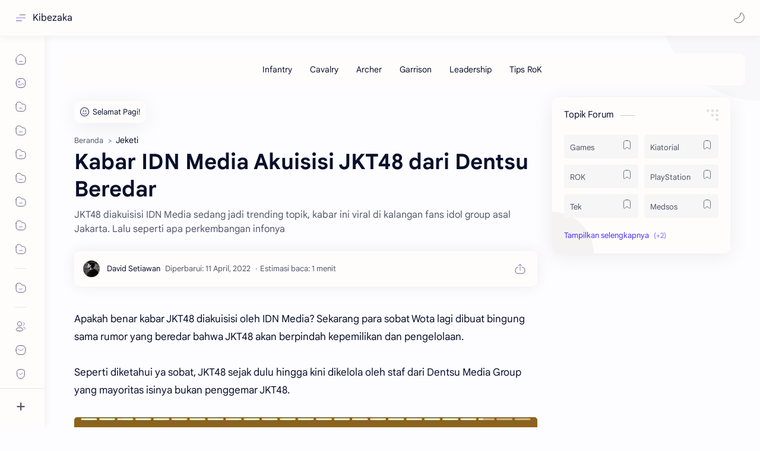

--- FILE ---
content_type: text/html; charset=UTF-8
request_url: https://www.kibezaka.com/2022/04/kabar-idn-media-akuisisi-jkt48-dari.html
body_size: 74365
content:
<!DOCTYPE html>
<html dir='ltr' lang='id'>
<!--[ Name : Kibezaka UI Version : 1.0.2 Date : 2024 CSS : Vanilla JavaScript : Vanilla, Modules Compatible Browsers : Modern Designers : Kibezaka Website : www.kibezaka.com ]-->
<!--[ <head> Open ]-->
  <head class='notranslate'>

  
<!--[ SingleItem title ]-->
<title>Kabar IDN Media Akuisisi JKT48 dari Dentsu Beredar - Kibezaka</title>
<!--[ Meta for browser ]-->
<meta charset='UTF-8'/>
<meta content='width=device-width, initial-scale=1, user-scalable=1, minimum-scale=1, maximum-scale=5' name='viewport'/>
<meta content='IE=edge' http-equiv='X-UA-Compatible'/>
<meta content='max-image-preview:large' name='robots'/>
<!--[ Link Canonical ]-->
<link href='https://www.kibezaka.com/2022/04/kabar-idn-media-akuisisi-jkt48-dari.html' rel='canonical'/>
<!--[ Browser data, description and keyword ]-->
<meta content='JKT48 diakuisisi IDN Media sedang jadi trending topik, kabar ini viral di kalangan fans idol group asal Jakarta. Lalu seperti apa perkembangan infonya' name='description'/>
<meta content='Kibezaka, Kabar IDN Media Akuisisi JKT48 dari Dentsu Beredar, Keyword_1, Keyword_2, Keyword_3 ' name='keywords'/>
<link href='https://blogger.googleusercontent.com/img/b/R29vZ2xl/AVvXsEhs8KouqHwydQ_-pOzL8kD2_Fbuq5f59UR0cqvnbUtOJ1XcarZU2-Rpa-VVhM7MdUrz9ZlOjY4mZZZsHgLWV0lhBDXv1NblK33L3MzSQXc52qErbkgbTiG4MFXhWGmX88DXUQgUIRu9o2quekru84kBc5II4infMEzcPoZvjxwKkj_cDiQgE4RqC0Yo4A/w0/idn%20media%20akuisisi%20jkt48.jpg' rel='image_src'/>
<!--[ Generator and rrs ]-->
<meta content='blogger' name='generator'/>
<link href='https://www.kibezaka.com/feeds/posts/default' rel='alternate' title='Kibezaka Â» Atom' type='application/atom+xml'/>
<link href='https://www.kibezaka.com/feeds/posts/default?alt=rss' rel='alternate' title='Kibezaka Â» Feed' type='application/rss+xml'/>
<link href='https://www.kibezaka.com/feeds/comments/default?alt=rss' rel='alternate' title='Kibezaka Â» Comments Feed' type='application/rss+xml'/>
<!--[ Theme Color ]-->
<meta content='#482dff' name='theme-color'/>
<meta content='#482dff' name='msapplication-navbutton-color'/>
<meta content='#482dff' name='apple-mobile-web-app-status-bar-style'/>
<meta content='true' name='apple-mobile-web-app-capable'/>
<!--[ Favicon ]-->
<link href='https://www.kibezaka.com/favicon.ico' rel='apple-touch-icon' sizes='120x120'/>
<link href='https://www.kibezaka.com/favicon.ico' rel='apple-touch-icon' sizes='152x152'/>
<link href='https://www.kibezaka.com/favicon.ico' rel='icon' type='image/x-icon'/>
<link href='https://www.kibezaka.com/favicon.ico' rel='shortcut icon' type='image/x-icon'/>
<!--[ Open graph ]-->
<meta content='Kabar IDN Media Akuisisi JKT48 dari Dentsu Beredar' property='og:title'/>
<meta content='https://www.kibezaka.com/2022/04/kabar-idn-media-akuisisi-jkt48-dari.html' property='og:url'/>
<meta content='Kibezaka' property='og:site_name'/>
<meta content='article' property='og:type'/>
<meta content='JKT48 diakuisisi IDN Media sedang jadi trending topik, kabar ini viral di kalangan fans idol group asal Jakarta. Lalu seperti apa perkembangan infonya' property='og:description'/>
<meta content='Kabar IDN Media Akuisisi JKT48 dari Dentsu Beredar' property='og:image:alt'/>
<meta content='https://blogger.googleusercontent.com/img/b/R29vZ2xl/AVvXsEhs8KouqHwydQ_-pOzL8kD2_Fbuq5f59UR0cqvnbUtOJ1XcarZU2-Rpa-VVhM7MdUrz9ZlOjY4mZZZsHgLWV0lhBDXv1NblK33L3MzSQXc52qErbkgbTiG4MFXhWGmX88DXUQgUIRu9o2quekru84kBc5II4infMEzcPoZvjxwKkj_cDiQgE4RqC0Yo4A/w0/idn%20media%20akuisisi%20jkt48.jpg' property='og:image'/>
<!--[ Twitter Card ]-->
<meta content='Kabar IDN Media Akuisisi JKT48 dari Dentsu Beredar' name='twitter:title'/>
<meta content='https://www.kibezaka.com/2022/04/kabar-idn-media-akuisisi-jkt48-dari.html' name='twitter:url'/>
<meta content='JKT48 diakuisisi IDN Media sedang jadi trending topik, kabar ini viral di kalangan fans idol group asal Jakarta. Lalu seperti apa perkembangan infonya' name='twitter:description'/>
<meta content='summary_large_image' name='twitter:card'/>
<meta content='Kabar IDN Media Akuisisi JKT48 dari Dentsu Beredar' name='twitter:image:alt'/>
<meta content='https://blogger.googleusercontent.com/img/b/R29vZ2xl/AVvXsEhs8KouqHwydQ_-pOzL8kD2_Fbuq5f59UR0cqvnbUtOJ1XcarZU2-Rpa-VVhM7MdUrz9ZlOjY4mZZZsHgLWV0lhBDXv1NblK33L3MzSQXc52qErbkgbTiG4MFXhWGmX88DXUQgUIRu9o2quekru84kBc5II4infMEzcPoZvjxwKkj_cDiQgE4RqC0Yo4A/w0/idn%20media%20akuisisi%20jkt48.jpg' name='twitter:image:src'/>
<!--[ Site Verification ]-->
<meta content='#' name='google-site-verification'/>
<meta content='#' name='msvalidate.01'/>
<meta content='Kibezaka.com' name='copyright'/>
<!--[ Preconnect and DNS Prefetch ]-->
<link href='//1.bp.blogspot.com' rel='preconnect dns-prefetch'/><link href='//2.bp.blogspot.com' rel='preconnect dns-prefetch'/><link href='//3.bp.blogspot.com' rel='preconnect dns-prefetch'/><link href='//4.bp.blogspot.com' rel='preconnect dns-prefetch'/><link href='//blogger.googleusercontent.com' rel='preconnect dns-prefetch'/><link href='//lh3.googleusercontent.com' rel='preconnect dns-prefetch'/><link href='//www.blogger.com' rel='preconnect dns-prefetch'/><link href='//feeds.feedburner.com' rel='preconnect dns-prefetch'/><link href='https://www.kibezaka.com/feeds/posts/default' rel='preconnect dns-prefetch'/><link href='https://www.kibezaka.com/feeds/comments/default' rel='preconnect dns-prefetch'/><link href='//cdn.widgetpack.com' rel='preconnect dns-prefetch'/><link href='//translate.google.com' rel='preconnect dns-prefetch'/><link href='//maxcdn.bootstrapcdn.com' rel='preconnect dns-prefetch'/><link href='//fonts.googleapis.com' rel='preconnect dns-prefetch'/><link href='//use.fontawesome.com' rel='preconnect dns-prefetch'/><link href='//ajax.googleapis.com' rel='preconnect dns-prefetch'/><link href='//resources.blogblog.com' rel='preconnect dns-prefetch'/><link href='//ajax.microsoft.com ' rel='preconnect dns-prefetch'/><link href='//ajax.aspnetcdn.com ' rel='preconnect dns-prefetch'/><link href='//github.com' rel='preconnect dns-prefetch'/><link href='//cdn.rawgit.com' rel='preconnect dns-prefetch'/><link href='//cdnjs.cloudflare.com' rel='preconnect dns-prefetch'/><link href='//www.google-analytics.com' rel='preconnect dns-prefetch'/><link href='//themes.googleusercontent.com ' rel='preconnect dns-prefetch'/><link href='//pagead2.googlesyndication.com' rel='preconnect dns-prefetch'/><link href='//googleads.g.doubleclick.net' rel='preconnect dns-prefetch'/><link href='//www.gstatic.com' rel='preconnect dns-prefetch'/><link href='//www.googletagservices.com' rel='preconnect dns-prefetch'/><link href='//static.xx.fbcdn.net' rel='preconnect dns-prefetch'/><link href='//tpc.googlesyndication.com' rel='preconnect dns-prefetch'/><link href='//apis.google.com' rel='preconnect dns-prefetch'/><link href='//www.w3.org' rel='preconnect dns-prefetch'/><link href='//www.facebook.com' rel='preconnect dns-prefetch'/><link href='//connect.facebook.net' rel='preconnect dns-prefetch'/><link href='//disqus.com' rel='preconnect dns-prefetch'/><link href='//plus.google.com' rel='preconnect dns-prefetch'/><link href='//twitter.com' rel='preconnect dns-prefetch'/><link href='//platform.twitter.com' rel='preconnect dns-prefetch'/><link href='//syndication.twitter.com' rel='preconnect dns-prefetch'/><link href='//r.twimg.com ' rel='preconnect dns-prefetch'/><link href='//p.twitter.com ' rel='preconnect dns-prefetch'/><link href='//cdn.api.twitter.com ' rel='preconnect dns-prefetch'/><link href='//www.youtube.com' rel='preconnect dns-prefetch'/><link href='//img.youtube.com' rel='preconnect dns-prefetch'/><link href='//www.pinterest.com' rel='preconnect dns-prefetch'/><link href='//statically.io/' rel='preconnect dns-prefetch'/><link href='//www.linkedin.com' rel='preconnect dns-prefetch'/><link href='//player.vimeo.com' rel='preconnect dns-prefetch'/><link href='//s3.amazonaws.com ' rel='preconnect dns-prefetch'/><link href='//s3.buysellads.com ' rel='preconnect dns-prefetch'/><link href='//stats.buysellads.com ' rel='preconnect dns-prefetch'/><link href='//cdn.adpacks ' rel='preconnect dns-prefetch'/>
<!--[KIBEZAKA.COM]-->
<!--[ CSS stylesheet ]-->
  <style><!-- /* <style id='page-skin-1' type='text/css'><!--
/* Variable color */ :root, :root .lgT:not(.drK), :root .theme0:not(.drK){/* Theme */ --themeC: #482dff; /* Body */ --headC: #08102b; --bodyC: #08102b; --bodyCa: #989b9f; --bodyB: #fdfcff; /* Link */ --linkC: #482dff; --linkB: #482dff; /* Wave */ --waveB: #C6DAFC; /* Icon */ --iconC: #08102b; --iconCa: #08102b; --iconCs: #767676; /* Header */ --headerC: #343435; --headerT: 16px; --headerW: 400; /* write 400(normal) or 700(bold) */ --headerB: #fffdfc; --headerL: 1px; --headerI: #08102b; --headerH: 60px; --headerHi: -60px; --headerHm: 60px; --headerR: 30px; /* Notif */ --notifH: 60px; --notifU: #e8f0fe; --notifC: #01579b; /* Content */ --contentB: #fffdfc; --contentL: #e6e6e6; --contentW: 1280px; --sideW: 300px; --transB: rgba(0,0,0,.05); /* Page */ --pageW: 780px; --pageW: 780px; --postT: 36px; --postF: 16px; --postTm: 28px; --postFm: 15px; /* Widget */ --widgetT: 15px; --widgetTw: 400; /* write 400(normal) or 700(bold) */ --widgetTa: 25px; --widgetTac: #989b9f; /* Nav */ --navW: 230px; --navT: #08102b; --navI: #08102b; --navB: #fffdfc; --navL: 1px; /* Search */ --srchI: #48525c; --srchB: #fffdfc; /* Mob Men */ --mobT: #08102b; --mobHv: #f1f1f0; --mobB: #fffdfc; --mobL: 1px; --mobBr: 12px; /* Footer */ --fotT: #08102b; --fotB: #fffdfc; --fotL: 1px; /* Font family */ --fontH: Google Sans Text,Arial,Helvetica,sans-serif; --fontB: Google Sans Text,Arial,Helvetica,sans-serif; --fontBa: Google Sans Text,Arial,Helvetica,sans-serif; --fontC: Google Sans Mono,monospace; /* Trans */ --trans-1: all .1s ease; --trans-2: all .2s ease; --trans-3: all .3s ease; --trans-4: all .4s ease; /* Synx */ --synxBg: #f6f6f6; --synxC: #2f3337; --synxOrange: #b75501; --synxBlue: #015692; --synxGreen: #54790d; --synxRed: #f15a5a; --synxGray: #656e77; /* Border Radius */ --buttonR: 50px; --greetR: 10px;  --iconHr: 15px;  --thumbEr: 5px; --srchMr: 20px; --srchDr : 20px; /* Dark */ --darkT: #fffdfc; --darkTa: #989b9f; --darkU: #41B375; --darkW: #343435; --darkB: #1e1e1e; --darkBa: #2d2d30; --darkBs: #252526;}
/* Dark Mode */ :root .drK{/* Theme */ --themeC: #1e1e1e;}
/* Theme 1 - Red */ :root .theme1:not(.drK){/* Theme */ --themeC: #D32F2F; /* Body */ --bodyB: #FFFCFD; /* Link */ --linkC: #F44336; --linkB: #F44336; /* Header */ --headerB: #FFEBEE; /* Notif */ --notifU: #FFEBEE; --notifC: #B71C1C; /* Search */ --srchB: #FFEBEE; /* MobMn */ --mobB: #FFEBEE; /* Wave */ --waveB: #FFEBEE;}
/* Theme 2 - Green */ :root .theme2:not(.drK){/* Theme */ --themeC: #00796B; /* Body */ --bodyB: #FCFFFC; /* Link */ --linkC: #009688; --linkB: #009688; /* Header */ --headerB: #E0F2F1; /* Notif */ --notifU: #E0F2F1; --notifC: #00796B; /* Search */ --srchB: #E0F2F1; /* MobMn */ --mobB: #E0F2F1; /* Wave */ --waveB: #E0F2F1;}
/* Theme 3 - Blue */ :root .theme3:not(.drK){/* Theme */ --themeC: #1565C0; /* Body */ --bodyB: #FBFEFF; /* Link */ --linkC: #1976D2; --linkB: #1976D2; /* Header */ --headerB: #E3F2FD; /* Notif */ --notifU: #E3F2FD; --notifC: #1565C0; /* Search */ --srchB: #E3F2FD; /* MobMn */ --mobB: #E3F2FD; /* Wave */ --waveB: #E3F2FD;}
/* Theme 4 - Yellow */ :root .theme4:not(.drK){/* Theme */ --themeC: #FFC107; /* Body */ --bodyB: #FFFEFA; /* Link */ --linkC: #FF8F00; --linkB: #FF8F00; /* Header */ --headerB: #FFF8E1; /* Notif */ --notifU: #FFF8E1; --notifC: #FF8F00; /* Search */ --srchB: #FFF8E1; /* MobMn */ --mobB: #FFF8E1; /* Wave */ --waveB: #FFF8E1;}
/* Theme 5 - Pink */ :root .theme5:not(.drK){/* Theme */ --themeC: #C2185B; /* Body */ --bodyB: #FFFCFD; /* Link */ --linkC: #D81B60; --linkB: #D81B60; /* Header */ --headerB: #FCE4EC; /* Notif */ --notifU: #FCE4EC; --notifC: #C2185B; /* Search */ --srchB: #FCE4EC; /* MobMn */ --mobB: #FCE4EC; /* Wave */ --waveB: #FCE4EC;}
/* Theme 6 - Orange */ :root .theme6:not(.drK){/* Theme */ --themeC: #E64A19; /* Body */ --bodyB: #FBFEFF; /* Link */ --linkC: #F4511E; --linkB: #F4511E; /* Header */ --headerB: #FBE9E7; /* Notif */ --notifU: #FBE9E7; --notifC: #E64A19; /* Search */ --srchB: #FBE9E7; /* MobMn */ --mobB: #FBE9E7; /* Wave */ --waveB: #FBE9E7;}
/* Theme 7 - Blue Grey */ :root .theme7:not(.drK){/* Theme */ --themeC: #455A64; /* Body */ --bodyB: #FBFEFF; /* Link */ --linkC: #546E7A; --linkB: #546E7A; /* Header */ --headerB: #ECEFF1; /* Notif */ --notifU: #ECEFF1; --notifC: #455A64; /* Search */ --srchB: #ECEFF1; /* MobMn */ --mobB: #ECEFF1; /* Wave */ --waveB: #ECEFF1;}
/* Theme 8 - Brown */ :root .theme8:not(.drK){/* Theme */ --themeC: #5D4037; /* Body */ --bodyB: #FBFEFF; /* Link */ --linkC: #5D4037; --linkB: #5D4037; /* Header */ --headerB: #EFEBE9; /* Notif */ --notifU: #EFEBE9; --notifC: #5D4037; /* Search */ --srchB: #EFEBE9; /* MobMn */ --mobB: #EFEBE9; /* Wave */ --waveB: #EFEBE9;}
/* Theme 9 - Purple */ :root .theme9:not(.drK){/* Theme */ --themeC: #7B1FA2; /* Body */ --bodyB: #FBFEFF; /* Link */ --linkC: #8E24AA; --linkB: #8E24AA; /* Header */ --headerB: #F3E5F5; /* Notif */ --notifU: #F3E5F5; --notifC: #7B1FA2; /* Search */ --srchB: #F3E5F5; /* MobMn */ --mobB: #F3E5F5; /* Wave */ --waveB: #F3E5F5;}
/* Theme 10 - Indigo */ :root .theme10:not(.drK){/* Theme */ --themeC: #283593; /* Body */ --bodyB: #FBFEFF; /* Link */ --linkC: #3949AB; --linkB: #3949AB; /* Header */ --headerB: #E8EAF6; /* Notif */ --notifU: #E8EAF6; --notifC: #283593; /* Search */ --srchB: #E8EAF6; /* MobMn */ --mobB: #E8EAF6; /* Wave */ --waveB: #E8EAF6;}

--></style>
<style>/*<![CDATA[*/
/* Desktop Fonts */
/* Font Body and Alternative */ @font-face{font-family:'Google Sans Text';font-style:normal;font-weight:400;font-display:swap;src:local('Google Sans Text'),local('Google-Sans-Text'),url(https://fonts.gstatic.com/s/googlesanstext/v16/5aUu9-KzpRiLCAt4Unrc-xIKmCU5qEp2iw.woff2) format('woff2')} 
/* Font Heading */ @font-face{font-family:'Google Sans Text';font-style:normal;font-weight:700;font-display:swap;src:local('Google Sans Text'),local('Google-Sans-Text'),url(https://fonts.gstatic.com/s/googlesanstext/v16/5aUp9-KzpRiLCAt4Unrc-xIKmCU5oPFTnmhjtg.woff2) format('woff2')}
/* Source Code Font */ @font-face{font-family:'Google Sans Mono';font-style:normal;font-weight:400;font-display:swap;src:local('Google Sans Mono'),local('Google-Sans-Mono'),url(https://fonts.gstatic.com/s/googlesansmono/v4/P5sUzYWFYtnZ_Cg-t0Uq_rfivrdYH4RE8-pZ5gQ1abT53wVQGrk.woff2) format('woff2')}
/*]]>*/
/*<![CDATA[*/
/* Standar CSS */ ::selection{color:#fff;background:var(--linkB)} .drK ::selection{background:var(--darkU)} *, ::after, ::before{-webkit-box-sizing:border-box;box-sizing:border-box} *{-webkit-tap-highlight-color:transparent} h1, h2, h3, h4, h5, h6{margin:0;font-weight:700;font-family:var(--fontH);color:var(--headC)} h1{font-size:1.9rem} h2{font-size:1.7rem} h3{font-size:1.5rem} h4{font-size:1.4rem} h5{font-size:1.3rem} h6{font-size:1.2rem} a{color:var(--linkC);text-decoration:none} a:hover{opacity:.9;transition:opacity .1s} table{border-spacing:0} iframe{max-width:100%;border:0;margin-left:auto;margin-right:auto} input, button, select, textarea{font:inherit;font-size:100%;color:inherit;line-height:normal} input::placeholder{color:rgba(0,0,0,.5)} img{display:block;position:relative;max-width:100%;height:auto} svg{width:22px;height:22px;fill:var(--iconC)} svg.line, svg .line{fill:none!important;stroke:var(--iconC);stroke-linecap:round;stroke-linejoin:round; stroke-width:1} svg.c-1{fill:var(--iconCa)} svg.c-2{fill:var(--iconCs); opacity:.4} .hidden{display:none !important} .invisible{visibility:hidden !important} .clear{width:100%;display:block;margin:0;padding:0;float:none;clear:both} .fCls{display:block;position:fixed;top:-50%;left:-50%;right:-50%;bottom:-50%;z-index:1;transition:var(--trans-1);background:transparent;opacity:0;visibility:hidden} .free::after, .new::after{display:inline-block;content:'Free!';color:var(--linkC);font-size:12px;font-weight:400;margin:0 5px} .new::after{content:'New!'} svg .svgC{fill:var(--linkC)} svg.line .svgC{fill:none;stroke:var(--linkC)} .drK svg .svgC{fill:var(--darkU)} .drK svg.line .svgC{fill:none;stroke:var(--darkU)}  .blog-admin, .bD .bmPs, .pInf .pIc .bmPs, .bmPs>svg .d, .isBkm, .cBkPs, .ckW, .tocL, .headR .headM .themeBtn, .cusW{display:none} .lazy.loaded, .tocL, .pVws:not(.hidden){animation:opaCity .5s 0s;-webkit-animation:opaCity .5s 0s}
/* Unfilled Ads */ ins.adsbygoogle[data-ad-status="unfilled"]{display:none !important}
/* Main Element */ html{scroll-behavior:smooth;overflow-x:hidden} body{-webkit-font-smoothing:antialiased;position:relative;top:0!important;margin:0;padding:0!important;width:100%;font-family:var(--fontB);font-size:14px;color:var(--bodyC);background:var(--bodyB);-webkit-font-smoothing:antialiased;animation:opaCity 1s 0s;-webkit-animation:opaCity 1s 0s} .secIn{margin:0 auto;padding-left:20px;padding-right:20px;max-width:var(--contentW)}
/* Notif Section */ .ntfC{display:flex;align-items:center;position:relative;min-height:var(--notifH);background:var(--notifU);color:var(--notifC);padding:10px 15px; font-size:13px; transition:var(--trans-1);overflow:hidden;border-radius:10px;margin-bottom:20px} .ntfC::before{content:'';width:60px;height:60px;background:rgba(0,0,0,.15);display:block;border-radius:50%;position:absolute;top:-12px;left:-12px;opacity:.1} .Rtl .ntfC::before{left:unset;right:-12px} .ntfC .secIn{width:100%;position:relative} .ntfC .c{display:flex;align-items:center} .ntfT{width:100%; padding-right:15px; text-align:center} .ntfT a{color:var(--linkC);font-weight:700} .ntfI:checked ~ .ntfC{height:0;min-height:0;margin:0;padding:0;opacity:0;visibility:hidden} .ntfA{display:inline-flex;align-items:center;justify-content:center;text-align:initial} .ntfA >a{flex-shrink:0;white-space:nowrap;display:inline-block; margin-left:10px;padding:8px 12px;border-radius:var(--buttonR);background:#fffdfc;color:var(--notifC);font-size:12px;font-weight:400;box-shadow:0 10px 8px -8px rgb(0 0 0 / 12%);text-decoration:none} .drK .ntfA >a{background:var(--darkU);color:#fffdfc}
/* Fixed/Pop-up Element */ .fixL{display:flex;align-items:center;position:fixed;left:0;right:0;bottom:0;margin-bottom:-100%;z-index:20;transition:var(--trans-1);width:100%;height:100%;opacity:0;visibility:hidden} .fixLi, .fixL .cmBri{width:100%;max-width:680px;max-height:calc(100% - 60px);border-radius:12px;transition:inherit;z-index:3;display:flex;overflow:hidden;position:relative;margin:0 auto;box-shadow:0 5px 30px 0 rgba(0,0,0,.05)} .fixLs{padding:60px 20px 20px;overflow-y:scroll;overflow-x:hidden;width:100%;background:var(--contentB)} .fixH, .mnH{display:flex;background:inherit;position:absolute;top:0;left:0;right:0;padding:0 10px;z-index:2} .fixH .cl{padding:0 10px;display:flex;align-items:center;justify-content:flex-end;position:relative;flex-shrink:0;min-width:40px} .fixH .c::after, .ntfC .c::after, .mnH .c::before{content:'\2715';line-height:18px;font-size:14px} .fixT::before{content:attr(data-text);flex-grow:1;padding:16px 10px;font-size:90%;opacity:.7} .fixT .c::before, .mnH .c::after{content:attr(aria-label);font-size:11px;margin:0 8px;opacity:.6} .fixi:checked ~ .fixL, #comment:target .fixL{margin-bottom:0;opacity:1;visibility:visible} .fixi:checked ~ .fixL .fCls, #comment:target .fixL .fCls, .BlogSearch input:focus ~ .fCls{opacity:1;visibility:visible;background:rgba(0,0,0,.2); -webkit-backdrop-filter:saturate(180%) blur(10px); backdrop-filter:saturate(180%) blur(10px)} .shBri{max-width:520px} /* display:flex */ .headI, .bIc{display:flex;align-items:center}
/* Header Section */ header{width:100%;z-index:10; position:-webkit-sticky;position:sticky;top:0;box-shadow:0 0 15px rgba(0,0,0,.07)} header a{display:block;color:var(--bodyC)} header svg{width:20px;height:20px;fill:var(--headerI); opacity:.8} header svg.line{fill:none;stroke:var(--headerI)} .headIc .tNav svg >*{opacity:0;transition:var(--trans-1)} .hdMn .navI:not(:checked) ~ .mainWrp .headIc .tNav .h1, .hdMn .navI:checked ~ .mainWrp .headIc .tNav .h2, .bD:not(.hdMn) .navI:not(:checked) ~ .mainWrp .headIc .tNav .h2, .bD:not(.hdMn) .navI:checked ~ .mainWrp .headIc .tNav .h1{opacity:1} .headCn{position:relative;height:var(--headerH);color:var(--headerC);background:var(--headerB); display:flex} .headL{display:flex;align-items:center;width: var(--navW) ; /* change var(--navW) to increase header title width */ padding:0 0 0 20px; transition:var(--trans-1)} .headL .headIc{flex:0 0 30px} .headL .headN{width:calc(100% - 30px); padding:0 0 0 5px} .headR{padding:0 25px; flex-grow:1; transition:var(--trans-1)} .headI .headP{display:flex;justify-content:flex-end;position:relative} .headI .headS{} .headI{height:100%; justify-content:space-between; position:relative;width:calc(100% + 15px);left:-7.5px;right:-7.5px} .headI >*{margin:0 7.5px} .headIc{font-size:11px;display:flex;list-style:none;margin:0;padding:0} .headIc >*{position:relative} .headIc svg{z-index:1} .headIc .tNav .l{stroke:var(--linkC)} .drK .headIc .tNav .l{stroke:var(--darkU)} .headIc .isSrh{display:none} ul.headIc{position:relative;width:calc(100% + 14px);left:-7px;right:-7px;justify-content:flex-end} ul.headIc li{margin:0 2px} ul.headIc li >*{cursor:pointer} .Header{background-repeat:no-repeat;background-size:100%;background-position:center} .Header img{max-width:160px;max-height:45px} .Header .headH{display:block;color:inherit;font-size:var(--headerT); font-weight:var(--headerW)} .Header .headH.hasSub{display:flex;align-items:baseline} .Header .headTtl{overflow:hidden;white-space:nowrap;text-overflow:ellipsis; display:block} .Header .headSub{margin:0 5px;font:400 11px var(--fontB); white-space:nowrap;text-overflow:ellipsis;overflow:hidden;max-width:60px;opacity:.6} .Header .headSub::before{content:attr(data-text)} /* Icon */ .tIc{width:30px;height:30px;justify-content:center} .tIc::after{content:'';background:var(--transB);border-radius:var(--iconHr);position:absolute;left:0;right:0;top:0;bottom:0;transition:var(--trans-1);opacity:0;visibility:hidden} .tIc:hover::after{opacity:1;visibility:visible;transform:scale(1.3,1.3)} .tDL .d2, .drK .tDL .d1{display:none} ul.headIc li .fCls, .headR .headM, .isDrk .cusW{cursor:auto}
/* mainIn Section */ .mainWrp:after{content:'';display:block;position:absolute;top:0;right:0;width:170px;height:170px;border-radius:0 0 0 200px;background:rgba(0,0,0,.02);z-index:-1} .drK .mainWrp:after{background:rgba(0,0,0,.10)} .blogCont{flex-grow:1;padding:20px 0 0;position:relative;transition:var(--trans-1)} .blogCont .section:not(.no-items), .blogCont .widget:not(:first-child){margin-top:40px} .blogCont .section:first-child, .blogCont footer .section:not(:first-child), .blogCont footer .widget:not(:first-child), .blogCont .section.mobMn, #notif-widget .widget:not(:first-child){margin-top:0} .blogAd .section:not(.no-items){margin-bottom:40px} #notif-widget .widget:first-child{margin-bottom:20px} .blogM{flex-wrap:wrap;justify-content:center;padding-bottom:40px} .sidebar{max-width:500px;margin:50px auto 0} .sideSticky{position:-webkit-sticky;position:sticky;top:calc(var(--headerH) + 10px)} .onPs .blogM .mainbar{max-width:var(--pageW)} .onPg .blogM .mainbar{max-width:var(--pageW)}
/* mainNav */ .mnBrs{background:var(--contentB)} .mnBr a{color:inherit} .mnBr ul{list-style:none;margin:0;padding:0} .mnMob{align-self:flex-end;background:inherit;border-top:1px solid var(--contentL);bottom:0;left:0;padding:15px 20px 20px;position:absolute;right:0;text-align:center;z-index:1} .mnMob .mSoc{display:flex;justify-content:center;left:-7px;margin-top:5px;position:relative;right:-7px;width:calc(100% + 14px)} .mnMob:not(.no-items) + .mnMen{padding-bottom:100px} .mnMen{padding:20px 15px} .mMenu{margin-bottom:10px} .mMenu >*{display:inline} .mMenu >*:not(:last-child)::after{content:'\00B7';font-size:90%;opacity:.6} .mMenu a:hover{text-decoration:underline} .mSoc >*{position:relative} .mSoc svg{z-index:1} .mSoc svg, .mnMn svg{width:20px;height:20px;opacity:.8} .mSoc span, .mMenu span{opacity:.7} .mNav{display:none;position:relative;max-width:30px} .mNav svg{height:18px;opacity:.7;z-index:1} .mnMn >li{position:relative} .mnMn >li.br::after{content:'';display:block;border-bottom:1px solid var(--contentL);margin:12px 5px} .mnMn li:not(.mr) .a:hover, .mnMn ul li >*:hover{background:var(--transB)} .mnMn li:not(.mr) .a:hover, .mnMn ul li a:hover{color:var(--linkC)} .mnMn li:not(.mr) ul{padding-left:30px} .mnMn li ul{display:none;opacity:0;visibility:hidden} .mnMn ul li >*, .mnMn .a{display:flex;align-items:center;padding:10px 5px;position:relative;width:calc(100% + 10px);left:-5px;right:-5px;border-radius:8px;transition:var(--trans-1)} .mnMn ul li >*{padding:10px} .mnMn li li a >*{-webkit-box-orient:vertical;-webkit-line-clamp:1;display:flex;line-height:20px;overflow:hidden} .mnMn li li a >* svg{margin-right:5px} .mnMn .a >*{margin:0 5px} .mnMn .a:hover svg:not(.d){fill:var(--linkC)} .mnMn .a:hover svg.line:not(.d){fill:none;stroke:var(--linkC)} .mnMn .n, .mnMn ul li >*{display:block;white-space:nowrap;overflow:hidden;text-overflow:ellipsis;flex:1 0 calc(100% - 64px)} .mnMn svg{flex-shrink:0} .mnMn svg.d{width:14px;height:14px} .mnMn .drp.mr .a{font-size:13px;padding-bottom:0;opacity:.7} .mnMn .drp.mr svg.d{display:none} .mnMn .drpI:checked ~ .a svg.d{transform:rotate(180deg)} .mnMn .drpI:checked ~ ul{display:block;position:relative;opacity:1;visibility:visible} @media screen and (min-width:897px){.bD:not(.hdMn) .navI:not(:checked) ~ .mainWrp .blogMn .mnMn :not(.mr) ul li >*, .hdMn .navI:checked ~ .mainWrp .blogMn .mnMn :not(.mr) ul li >*{margin-left:5px;overflow:visible;width:calc(100% + 5px)} .bD:not(.hdMn) .navI:not(:checked) ~ .mainWrp .blogMn .drp:not(.mr) ul::before, .hdMn .navI:checked ~ .mainWrp .blogMn .drp:not(.mr) ul::before{border-left:1px solid;content:'';display:block;height:calc(100% - 20px);left:15px;opacity:.2;position:absolute;width:1px} .bD:not(.hdMn) .navI:not(:checked) ~ .mainWrp .blogMn .drp:not(.mr) ul li a::before, .hdMn .navI:checked ~ .mainWrp .blogMn .drp:not(.mr) ul li a::before{border-bottom:1px solid;content:'';display:block;height:1px;left:-15px;opacity:.2;position:absolute;top:17.5px;width:13px} .bD:not(.hdMn) .navI:not(:checked) ~ .mainWrp .blogMn .drp:not(.mr) ul.s li a::before, .hdMn .navI:checked ~ .mainWrp .blogMn .drp:not(.mr) ul.s li a::before{top:20px} .bD:not(.hdMn) .navI:not(:checked) ~ .mainWrp .blogMn .drp:not(.mr) ul:not(.s)::before, .hdMn .navI:checked ~ .mainWrp .blogMn .drp:not(.mr) ul:not(.s)::before{height:calc(100% - 18.5px)} .bD:not(.hdMn) .navI:not(:checked) ~ .mainWrp .blogMn .mnMn li li a:hover svg, .hdMn .navI:checked ~ .mainWrp .blogMn .mnMn li li a:hover svg{fill:var(--linkC)} .bD:not(.hdMn) .navI:not(:checked) ~ .mainWrp .blogMn .mnMn li li a:hover svg.line, .hdMn .navI:checked ~ .mainWrp .blogMn .mnMn li li a:hover svg.line{fill:none;stroke:var(--linkC)} .drK:not(.hdMn) .navI:not(:checked) ~ .mainWrp .blogMn .mnMn li li a:hover svg, .drK.hdMn .navI:checked ~ .mainWrp .blogMn .mnMn li li a:hover svg{fill:var(--darkU)} .drK:not(.hdMn) .navI:not(:checked) ~ .mainWrp .blogMn .mnMn li li a:hover svg.line, .drK.hdMn .navI:checked ~ .mainWrp .blogMn .mnMn li li a:hover svg.line{fill:none;stroke:var(--darkU)} .Rtl:not(.hdMn) .navI:not(:checked) ~ .mainWrp .blogMn .drp ul:before, .Rtl.hdMn .navI:checked ~ .mainWrp .blogMn .drp ul:before{left:unset;right:15px} .Rtl:not(.hdMn) .navI:not(:checked) ~ .mainWrp .blogMn .mnMn :not(.mr) ul li >*, .Rtl.hdMn .navI:checked ~ .mainWrp .blogMn .mnMn :not(.mr) ul li >*{margin-left:0;margin-right:5px} .Rtl:not(.hdMn) .navI:not(checked) ~ .mainWrp .blogMn .drp ul li a:before, .Rtl.hdMn .navI:checked ~ .mainWrp .blogMn .drp ul li a:before{left:unset;right:-15px}} @media screen and (max-width:896px){.bD .navI:checked ~ .mainWrp .blogMn .mnMn :not(.mr) ul li >*{margin-left:5px;overflow:visible;width:calc(100% + 5px)} .bD .navI:checked ~ .mainWrp .blogMn .drp:not(.mr) ul::before{border-left:1px solid;content:'';display:block;height:calc(100% - 20px);left:15px;opacity:.2;position:absolute;width:1px} .bD .navI:checked ~ .mainWrp .blogMn .drp:not(.mr) ul li a::before{border-bottom:1px solid;content:'';display:block;height:1px;left:-15px;opacity:.2;position:absolute;top:17.5px;width:13px} .bD .navI:checked ~ .mainWrp .blogMn .drp:not(.mr) ul.s li a::before{top:20px} .bD .navI:checked ~ .mainWrp .blogMn .mnMn li li a:hover svg{fill:var(--linkC)} .bD .navI:checked ~ .mainWrp .blogMn .mnMn li li a:hover svg.line{fill:none;stroke:var(--linkC)} .drK.bD .navI:checked ~ .mainWrp .blogMn .mnMn li li a:hover svg{fill:var(--darkU)} .drK.bD .navI:checked ~ .mainWrp .blogMn .mnMn li li a:hover svg.line{fill:none;stroke:var(--darkU)} .Rtl .navI:checked ~ .mainWrp .blogMn .drp ul:before{left:unset;right:15px} .Rtl .navI:checked ~ .mainWrp .blogMn .mnMn :not(.mr) ul li >*{margin-left:0;margin-right:5px} .Rtl .navI:checked ~ .mainWrp .blogMn .drp ul li a:before{left:unset;right:-15px}}
/* Mobile Menu */ .mobMn{position:fixed;left:0;right:0;bottom:0; border-top:1px solid var(--mobL);border-radius:var(--mobBr) var(--mobBr) 0 0;background:var(--mobB);color:var(--mobT);padding:0 20px;box-shadow:0 -10px 25px -5px rgba(0,0,0,.1);z-index:2;font-size:12px} .mobMn svg.line{stroke:var(--mobT);opacity:.8} .mobMn ul{height:55px;display:flex;align-items:center;justify-content:center;list-style:none;margin:0;padding:0} .mobMn li{display:flex;justify-content:center;flex:1 0 20%} .mobMn li >*{display:inline-flex;align-items:center;justify-content:center;min-width:35px;height:35px;border-radius:20px;padding:0 8px;transition:var(--trans-1);color:inherit} .mobMn li svg{margin:0 3px;flex-shrink:0} .mobMn li >*::after{content:attr(data-text);overflow:hidden;white-space:nowrap;text-overflow:ellipsis;max-width:0;margin:0;transition:inherit;opacity:.7} .mobMn li >*:hover::after{max-width:70px;margin:0 3px} .mobMn .nmH{opacity:.7} .mobMn li >*:hover{background:var(--mobHv)} .mobMn li >*:hover svg.line{fill:var(--mobT) !important;opacity:.5} .mobMn li >*:hover svg.line .svgC{fill:var(--linkB) !important;stroke:var(--linkB)} /* Style 2 */ .MN-2 .mobMn{font-size:10px} .mobS .mobMn li >*{flex-direction:column;position:relative} .mobS .mobMn li >*:hover{background:transparent} .MN-2 .mobMn li >*::after{max-width:none} /* Style 3 */ .MN-3 .mobMn li >*::after, .MN-4 .mobMn li >*::after{content:'';width:4px;height:4px;border-radius:50%;position:absolute;bottom:-2px;opacity:0} .MN-3 .mobMn li >*:hover::after,  .MN-4 .mobMn li >*:hover::after{background:var(--linkB);opacity:.7} .MN-3 .mobMn li >*:hover svg.line, .MN-4 .mobMn li >*:hover svg.line{stroke:var(--linkB);fill:var(--linkB) !important;opacity:.7} /* Style 4 */ .MN-4 .mobMn{left:15px;right:15px;bottom:15px;padding:0 10px;border-radius:var(--headerR);box-shadow: 0 5px 35px rgba(0,0,0,.1);transition:bottom 1.2s ease;-webkit-transition:bottom 1.2s ease} .MN-4 .mobMn.slide{bottom:-150px;transition:bottom 1.5s ease;-webkit-transition:bottom 1.5s ease}
/* Back to Top */ .toTopB{display:flex;align-items:center;justify-content:center;position:fixed;right:20px;bottom:20px;width:45px;height:45px;border-radius:50%;cursor:pointer;visibility:hidden;opacity:0;z-index:5;transform:scale(0);transition:transform .3s ease, opacity .3s ease,visibility .3s ease,margin-bottom 1s ease} .toTopB.vsbl{visibility:visible;opacity:1;transform:scale(1)} .MN-4 .toTopB{bottom:20px} .toTopB:hover{opacity:.8} .toTopB svg{height:100%;width:100%;-webkit-transform:rotate(-90deg);-ms-transform:rotate(-90deg);transform:rotate(-90deg);stroke-width:1.5;cursor:pointer} .toTopB svg .b{fill:#fff;stroke:#e6e6e6;opacity:.9} .toTopB svg .c{fill:none;stroke:var(--linkC);stroke-dasharray:100 100;stroke-dashoffset:100;stroke-linecap:round} .toTopB svg .d{fill:none;stroke:var(--iconC)} .drK .toTopB svg .b{fill:var(--darkBa);stroke:#404045} .drK .toTopB svg .c{stroke:var(--darkU)} .drK .toTopB svg .d{stroke:var(--darkT)}
/* Footer */ footer{font-size:97%;line-height:1.8em;color:var(--fotT);padding:40px 0 20px} .footer{padding:20px;background:var(--fotB);box-shadow: 0 5px 35px rgba(0,0,0,.1);border-radius:10px} footer .LinkList a, footer .sL li >*{display:inline-block;color:inherit;line-height:20px} footer .LinkList a:hover{text-decoration:underline} footer .LinkList ul:not(.sL) li::before{content:'\2013'; opacity:.3} footer .sL{display:flex;flex-wrap:wrap;align-items:baseline;font-size:13px;opacity:.8} footer .sL li{display:inline-flex;align-items:baseline} footer .sL li:not(:first-child)::before{content:'•';margin:0 5px} footer .sL li >*::before{content:attr(data-text)} .fotIn ul{list-style:none;margin:0;padding:0} .fotIn{display:flex;flex-wrap:wrap;position:relative;width:calc(100% + 30px);left:-15px;right:-15px} .fotIn >*{width:calc(21.666% - 30px);margin:0 15px} .fotIn >*:first-child{width:calc(35% - 30px)} .fotIn .widget{margin-bottom:30px} .fotIn .widget .title{color:inherit;margin-bottom:12px;font-weight:700;font-size:14px} .abtU{max-width:calc(100% - 25px)} .abtU::before{content:attr(data-text);font-size:13px; opacity:.6;display:block;margin-bottom:3px} .abtU >*{align-items:center;display:flex;justify-content:space-between;margin:10px 0} .abtU .pu-views::before{content:'We have served the best performance ' attr(data-text) ' times.';opacity:.8} .abtL{flex:0 0 70px;width:70px;height:70px;background-repeat:no-repeat;background-size:100%;background-position:center;border-radius:10px} .abtT{flex:0 0 calc(100% - 82px)} .abtT .tl{color:inherit; font-size:1.3rem} .abtD{-webkit-box-orient:vertical;-webkit-line-clamp:2;display:-webkit-box;line-height:1.4em;margin:4px 0 0;overflow:hidden}
/* Footer Credit and Backtop */ footer .credit a{display:inline-flex;align-items:center} footer .credit a svg{width:13px;height:13px;margin:0 3px;fill:var(--linkC)} .cdtIn{display:flex;align-items:baseline;justify-content:space-between; position:relative;width:calc(100% + 20px);left:-10px;right:-10px} .cdtIn >*{margin:0 10px} .cdtIn .HTML{overflow:hidden;white-space:nowrap;text-overflow:ellipsis} .fotCd{display:inline-flex} .fotCd .creator{opacity:0} .tTop svg{width:20px;height:20px;stroke:var(--fotT)} .toTop{display:flex;align-items:center; white-space:nowrap} .toTop::before{content:attr(data-text); opacity:.7;margin:0 5px} .toTopF{display:flex;align-items:center;justify-content:center;width:45px;height:45px;border-radius:50%;background:var(--linkB);position:fixed;bottom:20px;right:20px} .toTopF svg{stroke:#fffdfc;stroke-width:2}
/* Wave Animation */ .wvC{position:absolute;bottom:0;width:100%;z-index:-1} .wvS{position:relative} .wvS .waves{position:absolute;bottom:0;width:100%;height:60px;min-height:100px;max-height:150px} .wvH{position:relative;height:0;background:var(--waveB)} .plx > use{fill:var(--waveB);animation:waveMove 25s cubic-bezier(.55,.5,.45,.5) infinite} .plx > use:nth-child(1){opacity:.7;animation-delay:-2s;animation-duration:7s} .plx > use:nth-child(2){opacity:.5;animation-delay:-3s;animation-duration:10s} .plx > use:nth-child(3){opacity:.3;animation-delay:-4s;animation-duration:13s} .plx > use:nth-child(4){opacity:1;animation-delay:-5s;animation-duration:20s} .drK .wvH{background:var(--darkW)} .drK .plx > use{fill:var(--darkW)} @keyframes waveMove{0%{transform: translate3d(-90px,0,0)}100%{transform: translate3d(85px,0,0)}}
/* Article Section */ .onIndx .blogPts, .itemFt .itm{display:flex;flex-wrap:wrap;align-items:center;position:relative; width:calc(100% + 20px);left:-10px;right:-10px} .onIndx .blogPts >*, .itemFt .itm >*{flex:0 0 calc(50% - 20px);width:calc(50% - 20px); margin-bottom:0;margin-left:10px;margin-right:10px} .onIndx .blogPts >*{background:var(--contentB);box-shadow:0 5px 35px rgba(0,0,0,.07);border-radius:10px;margin-bottom:20px;padding:10px 10px 45px;position:relative} .onIndx .blogPts .pTag{padding-bottom:0} .onIndx .pTag .pInf{display:none} .onIndx .blogPts .pInf{position:absolute;bottom:15px;left:15px;right:15px} .onIndx .blogPts{align-items:stretch} .onIndx .blogPts.mty{display:block;width:100%;left:0;right:0} .onIndx .blogPts.mty .noPosts{width:100%;margin:0} .onIndx .blogPts div.ntry{padding-bottom:0;flex:0 0 calc(100% - 20px)} .blogPts .ntry.noAd .widget/*, .Blog ~ .HTML*/{display:none} .cPst .pLbls >*{padding:16px 3px} .cPst .pLbls >*:not(:last-child){padding-right:0} .cPst .pLbls >*:not(:last-child)::after{padding-left:3px} .ctgry article{animation:ctgryFade 1.5s;-webkit-animation:ctgryFade 1.5s} @keyframes ctgryFade{from{opacity:0}to{opacity:1}} @-webkit-keyframes ctgryFade{from{opacity:0}to{opacity:1}}
/* Blog title */ .blogTtl{font-size:14px; margin:0 0 30px;width:calc(100% + 16px);display:flex;justify-content:space-between;position:relative;left:-8px;right:-8px} .blogTtl .t, .blogTtl.hm .title{margin:0 8px;flex-grow:1} .blogTtl .t span{font-weight:400;font-size:90%; opacity:.7} .blogTtl .t span::before{content:attr(data-text)} .blogTtl .t span::after{content:''; margin:0 4px} .blogTtl .t span.hm::after{content:'/'; margin:0 8px}
/* No Post */ .blogPts .noPosts{min-height:120px;display:flex;align-items:center;justify-content:center;padding-top:40px}
/* Thumbnail */ .pThmb{flex:0 0 calc(50% - 12.5px);overflow:hidden;position:relative;border-radius:5px; margin-bottom:20px;background:var(--transB)} .pThmb .thmb{display:block;position:relative;padding-top:52.335%;color:inherit;transition:var(--trans-4);-webkit-transition:var(--trans-4)} article:hover .thmb{transform:scale(1.03);-webkit-transform:scale(1.03)} .pThmb .thmb amp-img{position:absolute;top:50%;left:50%;min-width:100%;min-height:100%;max-height:108%;text-align:center;transform:translate(-50%, -50%)} .pThmb div.thmb span::before{content:attr(data-text); opacity:.7; white-space:nowrap} .pThmb:not(.nul)::before{position:absolute;top:0;right:0;bottom:0;left:0; transform:translateX(-100%); background-image:linear-gradient(90deg, rgba(255,255,255,0) 0, rgba(255,255,255,.3) 20%, rgba(255,255,255,.6) 60%, rgba(255,255,255, 0)); animation:shimmer 2s infinite;content:''} .pThmb.iyt:not(.nul) .thmb::after{content:'';position:absolute;top:0;left:0;right:0;bottom:0; background:rgba(0,0,0,.4) url("data:image/svg+xml,<svg xmlns='http://www.w3.org/2000/svg' viewBox='0 0 24 24' fill='none' stroke='%23fff' stroke-width='1.5' stroke-linecap='round' stroke-linejoin='round'><path d='M4 11.9999V8.43989C4 4.01989 7.13 2.2099 10.96 4.4199L14.05 6.1999L17.14 7.9799C20.97 10.1899 20.97 13.8099 17.14 16.0199L14.05 17.7999L10.96 19.5799C7.13 21.7899 4 19.9799 4 15.5599V11.9999Z'/></svg>") center / 35px no-repeat; opacity:0;transition:var(--trans-1)} .pThmb.iyt:not(.nul):hover .thmb::after{opacity:1}
/* Sponsored */ .iFxd{display:flex;justify-content:flex-end;position:absolute;top:0;left:0;right:0;padding:10px 6px;font-size:13px;line-height:16px} .iFxd.l{right:auto} .Rtl .iFxd.l{right:0;left:auto} .iFxd >*{display:flex;align-items:center;margin:0 5px;padding:5px 2.5px;border-radius:var(--thumbEr);background:var(--contentB);color:inherit;box-shadow:0 8px 25px 0 rgba(0,0,0,.1)} .iFxd >* svg{width:16px;height:16px;stroke-width:1.5;margin:0 2.5px;opacity:.7} .iFxd .cmnt, .iFxd .pV{padding:5px;color:var(--bodyC)} .iFxd .bM{overflow:hidden;cursor:pointer} .iFxd .bM::after{content:attr(aria-label);white-space:nowrap;transition:all .4s cubic-bezier(.18,.89,.32,1.28);width:0;opacity:0;visibility:hidden} .iFxd .bM:hover::after{width:63px;opacity:1;visibility:visible} .iFxd .bM.a::after{content:attr(data-added)} .iFxd .bM.a:hover::after{width:50px} .iFxd .bM:hover{opacity:.8} .iFxd .pV.hidden{display:none} .iFxd .cmnt::after, .iFxd .pV::after{content:attr(data-text);margin:0 2.5px;opacity:.8} .drK .iFxd >* svg.line{stroke:var(--iconC)}
/* Label */ .pLbls::before, .pLbls >*::before{content:attr(data-text)} .pLbls::before{opacity:.7} .pLbls a:hover{text-decoration:underline} .pLbls >*{color:inherit;display:inline;padding:16px 0} .pLbls >*:not(:last-child)::after{content:'/'}
/* Profile Images and Name */ .im{width:35px;height:35px;border-radius:16px; background-color:var(--transB);background-size:100%;background-position:center;background-repeat:no-repeat;display:flex;align-items:center;justify-content:center} .im svg{width:18px;height:18px;opacity:.4} .nm::after{content:attr(data-text)}
/* Title and Entry */ .pTtl{font-size:1.1rem;line-height:1.5em} .pTtl.sml{font-size:1rem} .pTtl.itm{font-size:var(--postT);font-family:var(--fontBa);font-weight:700; line-height:1.3em} .pTtl.itm.nSpr{margin-bottom:30px} .aTtl a:hover{color:var(--linkC)} .aTtl a, .pSnpt{color:inherit; display:-webkit-box;-webkit-line-clamp:3;-webkit-box-orient:vertical;overflow:hidden} .pEnt{margin-top:40px; font-size:17px;font-family:var(--fontBa); line-height:1.8em}
/* Snippet, Description, Headers and Info */ .onIndx .pCntn{padding:0 5px} .pHdr{margin-bottom:8px} .pHdr .pLbls{white-space:nowrap;overflow:hidden;text-overflow:ellipsis; opacity:.8} .pSml{font-size:93%} .pSnpt{-webkit-line-clamp:2;margin:12px 0 0;font-family:var(--fontB);font-size:14px;line-height:1.5em; opacity:.8} .pSnpt.nTag{color:var(--linkC);opacity:1;margin-bottom:10px} .pDesc{font-size:16px;line-height:1.5em;margin:8px 0 25px;opacity:.7} .pInf{display:flex;align-items:baseline;justify-content:space-between; margin-top:15px} .pInf.nTm{margin:0} .pInf.nSpr .pJmp{opacity:1} .pInf.nSpr .pJmp::before{content:attr(aria-label)} .pInf.ps{background:var(--contentB);box-shadow:0 0 25px rgba(0,0,0,.07);padding:15px;border-radius:10px;justify-content:flex-start;align-items:center;margin-top:25px;position:relative;width:100%} .drK .pInf.ps{background:var(--darkBa)} .pInf.ps .pTtmp{opacity:1} .pInf.ps .pTtmp::before{content:attr(data-date) ' '} .pInf.ps .pTtmp::after{display:inline} .pInf.ps.nul{display:none} .pInf .pIm{flex-shrink:0;margin-right:8px} .Rtl .pInf .pIm{margin-right:0;margin-left:8px} .pInf .pNm{flex-grow:1;width:calc(100% - 160px);display:inline-flex;flex-wrap:wrap;align-items:baseline} .pInf .pNm.l{display:none} .pInf .pCm{flex-shrink:0;max-width:58px;margin:0 2px} .pInf .pCm.l{max-width:95px} .pInf .pIc{display:inline-flex;justify-content:flex-end;position:relative;width:calc(100% + 10px);left:-5px;right:-5px} .pInf .pIc >*{display:flex;align-items:center;justify-content:center;width:30px;height:30px;position:relative;margin:0 2px;color:inherit} .pInf .pIc svg{width:20px;height:20px;opacity:.8;z-index:1} .pInf .pIc .cmnt::before{content:attr(data-text);font-size:11px;line-height:18px;padding:0 5px;border-radius:10px;background:#e6e6e6;color:var(--bodyC);position:absolute;top:-5px;right:0;z-index:2} .pInf .pDr{opacity:.7;display:inline-block;margin:0 4px;white-space:nowrap;text-overflow:ellipsis;overflow:hidden;max-width:100%} .pInf .pDr >*:not(:first-child)::before{content:'\00B7';margin:0 5px} .pInf a.nm{color:var(--bodyC)} .pInf a.nm:hover::after{text-decoration:underline} .drK .pInf a.nm{color:var(--darkT)} .pInf .pIn{display:inline} .pInf .nm{margin:0 4px} /*.pInf .n .nm::before{content:attr(data-write) ' ';opacity:.7}*/ .pInf .im{width:28px;height:28px} .aTtmp{opacity:.8} .aTtmp, .pJmp{overflow:hidden} .pTtmp::after, .pJmp::before, .iTtmp::before{content:attr(data-text); display:block;line-height:18px; white-space:nowrap;text-overflow:ellipsis;overflow:hidden} .pJmp{display:inline-flex;align-items:center; opacity:0; transition:var(--trans-2)} .pJmp::before{content:attr(aria-label)} .pJmp svg{height:18px;width:18px;stroke:var(--linkC); flex-shrink:0} .ntry:hover .pJmp, .itm:hover .pJmp{opacity:1} .ntry:not(.noAd) .pJmp, .itemFt .itm .pJmp{animation:indicator 2s 3s infinite} .ntry:not(.noAd):hover .pJmp, .itemFt:hover .itm .pJmp{animation:none}
/* Product view */ .pTag .pPad{padding:10px 0} .pTag .pPric{font-size:20px;color:var(--linkC);padding-top:20px} .pTag .pPric::before, .pTag .pInfo small{content:attr(data-text);font-size:small;opacity:.8;display:block;line-height:1.5em;color:var(--bodyC)} .pTag .pInfo{font-size:14px;line-height:1.6em} .pTag .pInfo:not(.o){position:relative;width:calc(100% + 20px);left:-10px;right:-10px;display:flex} .pTag .pInfo:not(.o) >*{width:50%;padding:0 10px} .pTag .pMart{margin:10px 0 12px;display:flex;flex-wrap:wrap;line-height:1.6em; position:relative;width:calc(100% + 8px);left:-4px;right:-4px} .pTag .pMart >*{margin:0 4px} .pTag .pMart small{width:calc(100% - 8px);margin-bottom:10px} .pTag .pMart a{display:inline-flex;align-items:center;justify-content:center;width:40px;height:40px;border:1px solid var(--contentL);border-radius:12px;margin-bottom:8px} .pTag .pMart img{width:20px;display:block}
/* Blog pager */ .blogPg{display:flex;flex-wrap:wrap;justify-content:center;font-size:90%;font-family:var(--fontB);line-height:20px;color:#fffdfc;margin:25px 0 50px;max-width:100%} .blogPg >*{display:flex;justify-content:center;align-items:center;min-width:40px;padding:10px 13px;margin:5px;color:inherit;background:var(--linkB);border-radius:var(--buttonR);box-shadow:rgba(100, 100, 111, 0.2) 0px 7px 29px 0px} .blogPg >* svg{width:18px;height:18px; stroke:var(--darkT); stroke-width:1.5} .blogPg >*::before{content:attr(data-text)} .blogPg .jsLd{margin-left:auto;margin-right:auto} .blogPg .nwLnk::before, .blogPg .jsLd::before{display:none} .blogPg .nwLnk::after, .blogPg .jsLd::after{content:attr(data-text); margin:0 8px} .blogPg .olLnk::before{margin:0 8px} .blogPg .nPst, .blogPg .current{background:var(--contentL); color:var(--bodyCa)} .blogPg .nPst.jsLd svg{fill:var(--darkTa);stroke:var(--darkTa)} .blogPg .nPst svg.line{stroke:var(--darkTa)}
/* Breadcrumb */ .brdCmb{margin-bottom:5px;overflow:hidden;text-overflow:ellipsis;white-space:nowrap} .brdCmb a{color:var(--bodyC)} .brdCmb >*:not(:last-child)::after{content:'>'; margin:0 4px;font-size:90%;opacity:.6} .brdCmb >*{display:inline} .brdCmb .tl::before{content:attr(data-text)} .brdCmb .hm a{font-size:90%;opacity:.7}
/* Article Style */ .pS h1, .pS h2, .pS h3, .pS h4, .pS h5, .pS h6{margin:1.5em 0 18px; font-family:var(--fontBa);font-weight:700; line-height:1.5em} .pS h1:target, .pS h2:target, .pS h3:target, .pS h4:target, .pS h5:target, .pS h6:target{padding-top:var(--headerH);margin-top:0}
/* Paragraph */ .pS p{margin:1.7em 0} .pIndent{text-indent:2.5rem} .onItm:not(.Rtl) .dropCap{float:left;margin:4px 8px 0 0; font-size:55px;line-height:45px;opacity:.8} .pS hr{margin:3em 0; border:0} .pS hr::before{content:'\2027 \2027 \2027'; display:block;text-align:center; font-size:24px;letter-spacing:0.6em;text-indent:0.6em;opacity:.8;clear:both} .pRef{display:block;font-size:14px;line-height:1.5em; opacity:.7; word-break:break-word}
/* Img and Ad */ .pS img{display:inline-block;border-radius:5px;height:auto !important} .pS img.full{display:block !important; margin-bottom:10px; position:relative; width:100%;max-width:none} .pS .widget, .ps .pAd >*{margin:40px 0}
/* Note */ .note{position:relative;padding:16px 20px 16px 50px;background:var(--notifU);color:#3c4043; font-size:.85rem;font-family:var(--fontB);line-height:1.6em;border-radius:10px;overflow:hidden} .note::before{content:'';width:60px;height:60px;background:rgba(0,0,0,.4);display:block;border-radius:50%;position:absolute;top:-12px;left:-12px;opacity:.1} .note::after{content:'\002A';position:absolute;left:18px;top:16px; font-size:20px; min-width:15px;text-align:center} .note.wr{background:#ffdfdf;color:#48525c} .note.wr::after{content:'\0021'} .drK .note{background:var(--darkBs);color:rgba(255,255,255,.9)}
/* Ext link */ .extL{display:inline-flex;align-items:center} .extL::after{content:''; width:14px;height:14px; display:inline-block;margin:0 5px; background: url("data:image/svg+xml,<svg xmlns='http://www.w3.org/2000/svg' viewBox='0 0 24 24' fill='none' stroke='%23989b9f' stroke-width='2' stroke-linecap='round' stroke-linejoin='round'><path d='M13 11L21.2 2.80005'/><path d='M22 6.8V2H17.2'/><path d='M11 2H9C4 2 2 4 2 9V15C2 20 4 22 9 22H15C20 22 22 20 22 15V13'/></svg>") center / 14px no-repeat} .extL.alt::after{background-image:url("data:image/svg+xml,<svg xmlns='http://www.w3.org/2000/svg' viewBox='0 0 24 24' fill='none' stroke='%23989b9f' stroke-width='2' stroke-linecap='round' stroke-linejoin='round'><path d='M15 7h3a5 5 0 0 1 5 5 5 5 0 0 1-5 5h-3m-6 0H6a5 5 0 0 1-5-5 5 5 0 0 1 5-5h3'/><line x1='8' y1='12' x2='16' y2='12'/></svg>")}
/* Scroll img */ .psImg{display:flex;flex-wrap:wrap;align-items:flex-start;justify-content:center; margin:2em 0; position:relative;left:-7px;right:-7px; width:calc(100% + 14px)} .psImg >*{width:calc(50% - 14px); margin:0 7px 14px; position:relative} .psImg img{display:block} .scImg >*{width:calc(33.3% - 14px); margin:0 7px} .btImg label{position:absolute;top:0;left:0;right:0;bottom:0; border-radius:5px; display:flex;align-items:center;justify-content:center; background:rgba(0,0,0,.6); transition:var(--trans-1); -webkit-backdrop-filter:saturate(180%) blur(10px); backdrop-filter:saturate(180%) blur(10px); color:var(--darkT); font-size:13px;font-family:var(--fontB)} .hdImg .shImg{width:100%;margin:0; left:0;right:0; transition:var(--trans-1); max-height:0;opacity:0;visibility:hidden} .inImg:checked ~ .hdImg .shImg{max-height:1000vh;opacity:1;visibility:visible} .inImg:checked ~ .hdImg .btImg label{opacity:0;visibility:hidden}
/* Post related */ .pRelate{margin:40px 0;padding:20px 0; border:1px solid #989b9f;border-left:0;border-right:0; font-size:14px;line-height:1.8em} .pRelate a, .drK .pRelate a{color:inherit} .pRelate a:hover{text-decoration:underline} .pRelate b{font-weight:400; margin:0;opacity:.8} .pRelate ul, .pRelate ol{margin:8px 0 0;padding:0 20px}
/* Blockquote */ blockquote, .cmC i[rel=quote]{position:relative;font-size:.97rem; opacity:.8;line-height:1.6em;margin-left:0;margin-right:0;padding:5px 20px;border-left:2px solid var(--contentL)} blockquote.s-1, details.sp{font-size:.93rem; padding:25px 25px 25px 45px; border:1px solid #989b9f;border-left:0;border-right:0;line-height:1.7em} blockquote.s-1::before{content:'\201D';position:absolute;top:10px;left:0; font-size:60px;line-height:normal;opacity:.5}
/* Table */ .ps table{margin:0 auto; font-size:14px;font-family:var(--fontB)} .ps table:not(.tr-caption-container){min-width:90%;border:1px solid var(--contentL);border-radius:3px;overflow:hidden} .ps table:not(.tr-caption-container) td{padding:16px} .ps table:not(.tr-caption-container) tr:not(:last-child) td{border-bottom:1px solid var(--contentL)} .ps table:not(.tr-caption-container) tr:nth-child(2n+1) td{background:rgba(0,0,0,.01)} .ps table th{padding:16px; text-align:inherit; border-bottom:1px solid var(--contentL)} .ps .table{display:block; overflow-y:hidden;overflow-x:auto;scroll-behavior:smooth}
/* Img caption */ figure{margin-left:0;margin-right:0} .ps .tr-caption, .psCaption, figcaption{display:block; font-size:14px;line-height:1.6em; font-family:var(--fontB);opacity:.7}
/* Syntax */ .pre{background:var(--synxBg);color:var(--synxC); direction: ltr} .pre:not(.tb){position:relative;border-radius:3px;overflow:hidden;margin:1.7em auto;font-family:var(--fontC)} .pre pre{margin:0;color:inherit;background:inherit} .pre:not(.tb)::before, .cmC i[rel=pre]::before{content:'</>';display:flex;justify-content:flex-end;position:absolute;right:0;top:0;width:100%;background:inherit;color:var(--synxGray);font-size:10px;padding:0 10px;z-index:2;line-height:30px} .pre:not(.tb).html::before{content:'.html'} .pre:not(.tb).css::before{content:'.css'} .pre:not(.tb).js::before{content:'.js'} .pre:not(.tb):hover::before{content:'Double click to copy | </>'} .pre:not(.tb).html:hover::before{content:'Double click to copy | .html'} .pre:not(.tb).css:hover::before{content:'Double click to copy | .css'} .pre:not(.tb).js:hover::before{content:'Double click to copy | .js'} .pre[data-text]:not([data-text='']):not(.tb)::before{content:attr(data-text)} .pre[data-text]:not([data-text='']):not(.tb):hover::before{content:'Double Click to Copy | ' attr(data-text)} pre, .cmC i[rel=pre]{display:block;position:relative;font-family:var(--fontC);font-size:13px;line-height:1.6em;border-radius:3px;background:var(--synxBg);color:var(--synxC);padding:30px 20px 20px;margin:1.7em auto; -moz-tab-size:2;tab-size:2;-webkit-hyphens:none;-moz-hyphens:none;-ms-hyphens:none;hyphens:none; overflow:auto;direction:ltr;white-space:pre} pre i{font-style:normal} pre i.block{color:#fff;background:var(--synxBlue)} pre i.green{color:var(--synxGreen)} pre i.gray{color:var(--synxGray)} pre i.red{color:var(--synxOrange)} pre i.blue{color:var(--synxBlue)} code{display:inline;padding:5px;font-size:14px;border-radius:3px;line-height:inherit;color:var(--synxC);background:#f2f3f5;font-family:var(--fontC)}
/* Multi syntax */ .pre.tb{border-radius:5px} .pre.tb pre{margin:0;background:inherit} .pre.tb .preH{font-size:13px;border-color:rgba(0,0,0,.05);margin:0} .pre.tb .preH >*{padding:13px 20px} .pre.tb .preH::after{content:'</>';font-size:10px;font-family:var(--fontC);color:var(--synxGray);padding:15px;margin-left:auto} .pre.tb >:not(.preH){display:none} .pS input[id*="1"]:checked ~ div[class*="C-1"], .pS input[id*="2"]:checked ~ div[class*="C-2"], .pS input[id*="3"]:checked ~ div[class*="C-3"], .pS input[id*="4"]:checked ~ div[class*="C-4"]{display:block}
/* ToC */ .pS details summary{list-style:none;outline:none} .pS details summary::-webkit-details-marker{display:none} details.sp{padding:16px 20px;background:var(--contentB);box-shadow:0 5px 35px rgba(0,0,0,.07);border:0;border-radius:10px;} details.sp summary{display:flex;justify-content:space-between;align-items:baseline} details.sp summary::after{content:attr(data-show);padding:4px 10px;background:var(--linkB);color:#fffdfc;font-size:12px;border-radius:var(--buttonR);cursor:pointer} details.sp[open] summary::after{content:attr(data-hide)} details.toc a:hover{text-decoration:underline} details.toc a{display:-webkit-box;-webkit-line-clamp:3;-webkit-box-orient:vertical;overflow:hidden;color:inherit} details.toc ol, details.toc ul{padding:0 20px; list-style-type:decimal} details.toc li ol, details.toc li ul{margin:5px 0 10px; list-style-type:lower-alpha}
/* Accordion */ .showH{margin:1.7em 0;font-size:.93rem;font-family:var(--fontB);line-height:1.7em} details.ac{padding:18px 15px;background:var(--contentB);box-shadow:0 5px 35px rgba(0,0,0,.07);margin:20px 0;border-radius:10px} details.ac summary{font-weight:700;cursor:default; display:flex;align-items:baseline; transition:var(--trans-1);cursor:pointer} details.ac summary::before{content:'\203A'; flex:0 0 25px;display:flex;align-items:center;justify-content:flex-start;padding:0 5px; font-weight:400;font-size:1.33rem;color:inherit} details.ac[open] summary{color:var(--linkC)} details.ac:not(.alt)[open] summary::before{transform:rotate(90deg);padding:0 0 0 5px;justify-content:center} details.ac.alt summary::before{content:'\002B'; padding:0 2px} details.ac.alt[open] summary::before{content:'\2212'} details.ac .aC{padding:0 15px;opacity:.9} .drK details.sp, .drK details.ac{background:var(--darkBs)} .drK details.sp summary::after{background:var(--darkU)}
/* Tabs */ .tbHd{display:flex; border-bottom:1px solid var(--contentL);margin-bottom:30px;font-size:14px;font-family:var(--fontB);line-height:1.6em; overflow-x:scroll;overflow-y:hidden;scroll-behavior:smooth;scroll-snap-type:x mandatory; -ms-overflow-style:none;-webkit-overflow-scrolling:touch} .tbHd >*{padding:12px 15px; border-bottom:1px solid transparent; transition:var(--trans-1);opacity:.6;white-space:nowrap; scroll-snap-align:start} .tbHd >*::before{content:attr(data-text)} .tbCn >*{display:none;width:100%} .tbCn >* p:first-child{margin-top:0} .pS input[id*="1"]:checked ~ .tbHd label[for*="1"], .pS input[id*="2"]:checked ~ .tbHd label[for*="2"], .pS input[id*="3"]:checked ~ .tbHd label[for*="3"], .pS input[id*="4"]:checked ~ .tbHd label[for*="4"]{border-color:var(--linkB);opacity:1} .pS input[id*="1"]:checked ~ .tbCn div[class*="Text-1"], .pS input[id*="2"]:checked ~ .tbCn div[class*="Text-2"], .pS input[id*="3"]:checked ~ .tbCn div[class*="Text-3"], .pS input[id*="4"]:checked ~ .tbCn div[class*="Text-4"]{display:block} .tbHd.stick{position:-webkit-sticky;position:sticky;top:var(--headerH);background:var(--bodyB)}
/* Split */ .ps .blogPg{font-size:13px; justify-content:center; position:relative;width:calc(100% + 8px);left:-4px;right:-4px} .ps .blogPg >*{padding:8px 15px;margin:0 4px 8px}
/* Button */ .button{display:inline-flex;align-items:center; margin:10px 0;padding:12px 15px;outline:0;border:0; border-radius:var(--buttonR);line-height:20px; color:#fffdfc; background:var(--linkB); font-size:14px;font-family:var(--fontB); white-space:nowrap;overflow:hidden;max-width:320px} .button.ln{color:inherit;background:transparent; border:1px solid var(--bodyCa)} .button.ln:hover{border-color:var(--linkB);box-shadow:0 0 0 1px var(--linkB) inset} .btnF{display:flex;justify-content:center; margin:10px 0;width:calc(100% + 12px);left:-6px;right:-6px;position:relative} .btnF >*{margin:0 6px}
/* Download btn */ .dlBox{max-width:500px;background:#f1f1f0;border-radius:10px;padding:12px;margin:1.7em 0; display:flex;align-items:center; font-size:14px} .dlBox .fT{flex-shrink:0;display:flex;align-items:center;justify-content:center; width:45px;height:45px; padding:10px; background:rgba(0,0,0,.1);border-radius:var(--buttonR)} .dlBox .fT::before{content:attr(data-text);opacity:.7} .dlBox .fT.lazy{background-size:cover;background-position:center;background-repeat:no-repeat} .dlBox .fT.lazy::before{display:none} .dlBox a{flex-shrink:0;margin:0;padding:10px 12px;border-radius:var(--buttonR);font-size:13px} .dlBox a::after{content:attr(aria-label)} .dlBox .fN{flex-grow:1; width:calc(100% - 200px);padding:0 15px} .dlBox .fN >*{display:block;white-space:nowrap;overflow:hidden;text-overflow:ellipsis} .dlBox .fS{line-height:16px;font-size:12px;opacity:.8} .dldCo{display:flex;align-items:center;justify-content:center;max-width:480px;background:rgba(0,0,0,.03);border-radius:10px;margin:30px 0;transition:margin .6s ease;-webkit-transition:margin .6s ease} .dldCo::before{content:'Generating Download Link...';position:absolute;z-index:1;font-size:13px;font-family:var(--fontB);opacity:.8} .dldBx{visibility:hidden;opacity:0;transition:opacity .3s ease;-webkit-transition:opacity .3s ease} .dldSl{visibility:hidden;opacity:0;transition:opacity .3s ease,bottom .6s ease;-webkit-transition:opacity .3s ease,bottom .6s ease} .drK .dldCo{background:var(--darkBa)}
/* Icon btn */ .icon{flex-shrink:0;display:inline-flex} .icon::before{content:'';width:18px;height:18px;background-size:18px;background-repeat:no-repeat;background-position:center} .icon::after{content:'';padding:0 6px} .icon.dl::before, .drK .button.ln .icon.dl::before{background-image:url("data:image/svg+xml,<svg xmlns='http://www.w3.org/2000/svg' viewBox='0 0 24 24' fill='none' stroke='%23fefefe' stroke-linecap='round' stroke-linejoin='round' stroke-width='1.5'><polyline points='8 17 12 21 16 17'/><line x1='12' y1='12' x2='12' y2='21'/><path d='M20.88 18.09A5 5 0 0 0 18 9h-1.26A8 8 0 1 0 3 16.29'/></svg>")} .icon.demo::before{background-image:url("data:image/svg+xml,<svg xmlns='http://www.w3.org/2000/svg' viewBox='0 0 24 24' fill='none' stroke='%23fefefe' stroke-linecap='round' stroke-linejoin='round' stroke-width='1.5'><path d='M7.39999 6.32003L15.89 3.49003C19.7 2.22003 21.77 4.30003 20.51 8.11003L17.68 16.6C15.78 22.31 12.66 22.31 10.76 16.6L9.91999 14.08L7.39999 13.24C1.68999 11.34 1.68999 8.23003 7.39999 6.32003Z'/><path d='M10.11 13.6501L13.69 10.0601'/></svg>")} .button.ln .icon.dl::before{background-image:url("data:image/svg+xml,<svg xmlns='http://www.w3.org/2000/svg' viewBox='0 0 24 24' fill='none' stroke='%2308102b' stroke-linecap='round' stroke-linejoin='round' stroke-width='1.5'><polyline points='8 17 12 21 16 17'/><line x1='12' y1='12' x2='12' y2='21'/><path d='M20.88 18.09A5 5 0 0 0 18 9h-1.26A8 8 0 1 0 3 16.29'/></svg>")}
/* Article Style Responsive */ @media screen and (max-width: 640px){.pS img.full{width:calc(100% + 40px);left:-20px;right:-20px; border-radius:0} .note{font-size:13px} .scImg{flex-wrap:nowrap;justify-content:flex-start;position:relative;width:calc(100% + 40px);left:-20px;right:-20px;padding:0 13px; overflow-y:hidden;overflow-x:scroll;scroll-behavior:smooth;scroll-snap-type:x mandatory; -ms-overflow-style:none;-webkit-overflow-scrolling:touch} .scImg >*{flex:0 0 80%;scroll-snap-align:center} .ps .table{position:relative; width:calc(100% + 40px);left:-20px;right:-20px;padding:0 20px; display:flex}} @media screen and (max-width:500px){.hdImg{width:100%;left:0;right:0} .hdImg >*, .shImg >*{width:100%;margin:0 0 16px} .ps .tr-caption, .psCaption, figcaption{font-size:13px} .btnF >*{flex-grow:1;justify-content:center}.btnF >*:first-child{flex:0 0 auto} .dlBox a{width:42px;height:42px;justify-content:center} .dlBox a::after, .dlBox .icon::after{display:none}}
/* Author profile */ .admAbt{padding-top:30px} .admPs{display:flex; max-width:480px;margin:30px 0; padding:12px 12px 15px; background:var(--contentB);border-radius:8px; box-shadow:0 10px 25px -3px rgba(0,0,0,.1)} .admIm{flex-shrink:0; padding:5px 0 0} .admIm .im{width:34px;height:34px} .admI{flex-grow:1; width:calc(100% - 34px);padding:0 12px} .admN::before{content:attr(data-write) ' '; opacity:.7;font-size:90%} .admN::after{content:attr(data-text)} .admA{margin:5px 0 0; font-size:90%; opacity:.9;line-height:1.5em; /*display:-webkit-box;-webkit-line-clamp:2;-webkit-box-orient:vertical;overflow:hidden*/}
/* Share btn */ .pSh{margin:15px 0;padding:18px 0;border-bottom:1px solid rgba(0,0,0,.05)} .pShc{display:flex;align-items:center;flex-wrap:wrap; position:relative;width:calc(100% + 18px);left:-9px;right:-9px;font-size:13px} .pShc::before{content:attr(data-text);margin:0 9px;flex-shrink:0} .pShc >*{margin:0 5px; display:flex;align-items:center; color:inherit;padding:12px;border-radius:var(--buttonR);background:#f1f1f0} .pShc .c{color:#fffdfc} .pShc .c svg{fill:#fffdfc} .pShc .c::after{content:attr(aria-label)} .pShc .fb{background:#1778F2} .pShc .wa{background:#128C7E} .pShc .tw{background:#1DA1F2} .pShc a::after{content:attr(data-text);margin:0 3px} .pShc svg, .cpL svg{width:18px;height:18px; margin:0 3px} .shL{position:relative;width:calc(100% + 20px);left:-10px;right:-10px;margin-bottom:20px;display:flex;flex-wrap:wrap;justify-content:center} .shL >*{margin:0 10px 20px;text-align:center} .shL >*::after{content:attr(data-text);font-size:90%;opacity:.7;display:block} .shL a{display:flex;align-items:center;justify-content:center;flex-wrap:wrap; width:65px;height:65px; color:inherit;margin:0 auto 5px;padding:8px;border-radius:26px;background:#f1f1f0} .shL svg{opacity:.8} .cpL{padding-bottom:15px} .cpL::before{content:attr(data-text);display:block;margin:0 0 15px;opacity:.8} .cpL svg{margin:0 4px;opacity:.7} .cpL input{border:0;outline:0; background:transparent;color:rgba(8,16,43,.4); padding:18px 8px;flex-grow:1} .cpL label{color:var(--linkC);display:flex;align-items:center;align-self:stretch; flex-shrink:0;padding:0 8px} .cpLb{display:flex;align-items:center;position:relative;background:#f1f1f0;border-radius:4px 4px 0 0;border-bottom:1px solid rgba(0,0,0,.25); padding:0 8px} .cpLb:hover{border-color:rgba(0,0,0,.42);background:#ececec} .cpLn span{display:block;padding:5px 14px 0;font-size:90%;color:#2e7b32; transition:var(--trans-1);animation:fadein 2s ease forwards; opacity:0;height:22px} /* Label Hashtags */ .lbHt{position:relative;display:block;width:calc(100% + 40px);right:-20px;left:-20px;padding:8px 17px 20px;white-space:nowrap;overflow:hidden;text-overflow:ellipsis} .lbHt >*{color:var(--bodyC);padding:9px 12px;background:var(--contentB);font-family:var(--fontVa);font-size:13px;border-radius:var(--greetR);box-shadow:3px 6px 15px rgba(0,0,0,.07);display:inline-flex;margin:0 3px;white-space:nowrap;overflow:hidden;text-overflow:ellipsis;opacity:.8} .drK .lbHt >*{background:var(--darkBa);color:var(--darkT)} .Rtl .lbHt{text-align:right} .Rtl .lbHt{margin-right:0;margin-left:5px}
/* Widget Style */ .widget .imgThm{display:block;position:absolute;top:50%;left:50%;max-width:none;max-height:108%; font-size:12px;text-align:center; transform:translate(-50%, -50%)} .widget .title{margin:0 0 25px; font-size:var(--widgetT);font-weight:var(--widgetTw);position:relative} .widget .title.dt::before{position:absolute;top:0;right:0;content:'';width:20px;height:20px;display:inline-block;opacity:.3;background:url("data:image/svg+xml,<svg xmlns='http://www.w3.org/2000/svg' viewBox='0 0 276.167 276.167' fill='%23989b9f'><path d='M33.144,2.471C15.336,2.471,0.85,16.958,0.85,34.765s14.48,32.293,32.294,32.293s32.294-14.486,32.294-32.293 S50.951,2.471,33.144,2.471z'/><path d='M137.663,2.471c-17.807,0-32.294,14.487-32.294,32.294s14.487,32.293,32.294,32.293c17.808,0,32.297-14.486,32.297-32.293 S155.477,2.471,137.663,2.471z'/><path d='M243.873,67.059c17.804,0,32.294-14.486,32.294-32.293S261.689,2.471,243.873,2.471s-32.294,14.487-32.294,32.294 S226.068,67.059,243.873,67.059z'/><path d='M243.038,170.539c17.811,0,32.294-14.483,32.294-32.293c0-17.811-14.483-32.297-32.294-32.297 s-32.306,14.486-32.306,32.297C210.732,156.056,225.222,170.539,243.038,170.539z'/><path d='M136.819,170.539c17.804,0,32.294-14.483,32.294-32.293c0-17.811-14.478-32.297-32.294-32.297 c-17.813,0-32.294,14.486-32.294,32.297C104.525,156.056,119.012,170.539,136.819,170.539z'/><path d='M243.771,209.108c-17.804,0-32.294,14.483-32.294,32.294c0,17.804,14.49,32.293,32.294,32.293 c17.811,0,32.294-14.482,32.294-32.293S261.575,209.108,243.771,209.108z'/></svg>") center / 20px no-repeat} .Rtl .widget .title::before{right:auto;left:0;transform:rotate(-90deg);-webkit-transform:rotate(-90deg)} .widget .title::after{content:'';display:inline-block;vertical-align:middle; width:var(--widgetTa); margin:0 10px;border-bottom:1px solid var(--widgetTac); opacity:.5} .widget input[type=text], .widget input[type=email], .widget textarea{display:block;width:100%;outline:0;border:0;border-bottom:1px solid rgba(0,0,0,.25);border-radius:4px 4px 0 0;background:#f3f3f4; padding:25px 16px 8px 16px; line-height:1.6em; transition:var(--trans-1)} .widget input[type=text]:hover, .widget input[type=email]:hover, .widget textarea:hover{border-color:rgba(0,0,0,.42);background:#ececec} .widget input[type=text]:focus, .widget input[type=email]:focus, .widget textarea:focus, .widget input[data-text=fl], .widget textarea[data-text=fl]{border-color:var(--linkB);background:#ececec} .widget input[type=button], .widget input[type=submit]{display:inline-flex;align-items:center; padding:12px 30px; outline:0;border:0;border-radius:4px; color:#fffdfc; background:var(--linkB); font-size:14px; white-space:nowrap;overflow:hidden;max-width:100%} .widget input[type=button]:hover, .widget input[type=submit]:hover{opacity:.7}
/* Widget BlogSearch */ .BlogSearch{position:fixed;top:0;left:0;right:0;z-index:12} .BlogSearch form{position:relative;min-width:320px} .BlogSearch input{position:relative;display:block;background:var(--srchB);border:0;outline:0;margin-top:-100%;padding:10px 55px;width:100%;height:72px;transition:var(--trans-1);z-index:2;border-radius:0 0 var(--srchMr) var(--srchMr)} .BlogSearch input:focus{margin-top:0;box-shadow:0 10px 40px rgba(0,0,0,.2)} .BlogSearch input:focus ~ button.sb{opacity:.9} .BlogSearch .sb{position:absolute;left:0;top:0;display:flex;align-items:center;padding:0 20px;z-index:3;opacity:.7;height:100%;background:transparent;border:0;outline:0} .BlogSearch .sb svg{width:18px;height:18px;stroke:var(--srchI)} .BlogSearch button.sb{left:auto;right:0;opacity:0;font-size:13px} .BlogSearch button.sb::before{content:'\2715'} @media screen and (min-width:897px){header .BlogSearch{position:static;z-index:1} header .BlogSearch input{margin-top:0;padding:12px 42px;height:auto;font-size:13px;border-radius:var(--srchDr);background:rgba(0,0,0,.03); width:calc(100% + 26px);left:-13px;right:-13px;transition:var(--trans-2)} header .BlogSearch input:hover{background:var(--transB)} header .BlogSearch input:focus{box-shadow:none;margin-top:0; background:var(--transB)} header .BlogSearch .sb{padding:0} header .BlogSearch .fCls{display:none}}
/* Widget Profile */ .prfI:checked ~ .mainWrp .wPrf{top:0;opacity:1;visibility:visible} .prfI:checked ~ .mainWrp .wPrf ~ .fCls{z-index:3;opacity:1;visibility:visible} .wPrf{display:flex;position:absolute;top:-5px;right:0;background:var(--contentB);border-radius:16px 5px 16px 16px;width:260px;max-height:400px;box-shadow:0 10px 25px -3px rgba(0,0,0,.1);transition:var(--trans-1);z-index:4;opacity:0;visibility:hidden;overflow:hidden} .wPrf .prfS{background:inherit} .wPrf.tm .im{width:39px;height:39px;flex-shrink:0} .wPrf.sl .im{width:60px;height:60px;border-radius:26px;margin:0 auto} .wPrf.sl .prfC{text-align:center} .prfH .c{display:none} .prfL{display:flex;align-items:center;position:relative;width:calc(100% + 16px);left:-8px;right:-8px;border-radius:8px;padding:8px 0;transition:var(--trans-1)} .prfL::after{content:attr(data-text);margin:0 2px} .prfL >*{margin:0 8px;flex-shrink:0} a.prfL:hover{background:var(--transB)} .sInf{margin-bottom:0} .sInf .sDt .l{display:inline-flex;align-items:center} .sInf .sTxt{margin:5px auto 0;max-width:320px;font-size:93%;opacity:.9;line-height:1.5em} .sInf .sTxt a{text-decoration:underline} .sInf .lc{display:flex;justify-content:center;margin:10px 0 0;opacity:.8;font-size:90%} .sInf .lc svg{width:16px;height:16px} .sInf .lc::after{content:attr(data-text);margin:0 4px}
/* Widget Scroll Menu */ .navS{background:var(--navB);overflow-y:hidden;overflow-x:scroll;scroll-behavior:smooth;scroll-snap-type:x mandatory; -ms-overflow-style:none;-webkit-overflow-scrolling:touch; display:flex;padding:0;border-radius:10px} .navS ul{display:flex;list-style:none;margin:0;padding:0;white-space:nowrap} .navS li{margin:0 15px;padding:10px 0;position:relative;scroll-snap-align:start} .navS li:first-child{margin-left:auto} .navS li:last-child{margin-right:auto} .navS .l{display:block;color:var(--bodyC);padding:8px 0} .navS .l::before{content:attr(data-text)} .navS .l::after{content:'';height:1px;border-radius:2px 2px 0 0;background:var(--linkC);position:absolute;bottom:0;left:0;right:0;opacity:0} .navS span.l{opacity:.7} .navS a.l:hover, .navS .l.a{color:var(--linkC)} @media screen and (max-width:896px){.navS .secIn{padding:0} .navS li{margin:0;padding:8px 0;display:flex} .navS li::before{content:'';padding:10px} .navS ul::after{content:'';display:block;padding:10px;scroll-snap-align:start} .navS .l{position:relative} .navS .l::after{bottom:-8px} .navS a.l:hover::after, .navS .l.a::after{opacity:1}} @media screen and (max-width:500px){.navS{font-size:13px}} .drK .navS{background:var(--darkBs)} .drK .navS .l{color:var(--darkC)} .drK .navS a.l:hover, .drK .navS .l.a{color:var(--darkU)} .drK .navS .l::after{background:var(--darkU)}
/* Widget FeaturedPost */ @media screen and (min-width:501px){.FeaturedPost .itemFt{position:relative;overflow:hidden;padding:10px;background:var(--contentB);box-shadow:0 5px 35px rgba(0,0,0,.07);border-radius:10px} .drK .FeaturedPost .itemFt{background:var(--darkBa)} .FeaturedPost .itemFt::after{content:'';position: absolute;right:0;top:0;width:40px;height:15px;background:var(--linkB);border-radius:0 0 0 20px;opacity:.2}} .itemFt .itm >*{flex:0 0 310px;width:310px} .itemFt .itm >*:last-child{flex:1 0 calc(100% - 310px - 40px);width:calc(100% - 310px - 40px)}
/* Widget PopularPosts */ .PopularPosts{padding:20px 20px 30px;background:var(--contentB);box-shadow:0 5px 35px rgba(0,0,0,.07);border-radius:10px} .itemPp{counter-reset:p-cnt} .itemPp .iCtnt{display:flex} .itemPp >*:not(:last-child){margin-bottom:25px} .itemPp .iCtnt::before{flex-shrink:0;content:'0' counter(p-cnt);counter-increment:p-cnt;width:25px;opacity:.6;font-size:85%;line-height:1.8em} .iInr{flex:1 0;width:calc(100% - 25px)} .iTtl{font-size:.95rem;font-weight:700;line-height:1.5em} .iTtmp{display:inline-flex} .iTtmp::after{content:'\2014';margin:0 5px; color:var(--widgetTac);opacity:.7} .iInf{margin:0 25px 8px; overflow:hidden;white-space:nowrap;text-overflow:ellipsis} .iInf .pLbls{display:inline;opacity:.8}
/* Widget Label */ /* List Label */ .Label{padding:20px;background:var(--contentB);box-shadow:0 5px 35px rgba(0,0,0,.07);border-radius:10px} .wL ul{display:flex;flex-wrap:wrap; list-style:none;margin:0;padding:0; position:relative;width:calc(100% + 30px);left:-15px;right:-15px; font-size:13px} .wL li{width:calc(50% - 10px); margin:0 5px} .wL li >*{display:flex;align-items:baseline;justify-content:space-between; color:var(--bodyC);width:100%; padding:8px 10px;border-radius:4px;line-height:20px} .wL li >* svg{width:18px;height:18px;opacity:.8} .wL li >*:hover svg, .wL li >div svg{/*fill:var(--linkC) !important;*/stroke:var(--linkC)} .wL li >*:hover .lbC, .wL li >div .lbC{color:var(--linkC)} .wL .lbR{display:inline-flex;align-items:center} .wL .lbR .lbC{margin:0 5px} .wL .lbAl{max-height:0; overflow:hidden; transition:var(--trans-4)} .wL .lbM{display:inline-block; margin-top:10px;line-height:20px; color:var(--linkC);cursor:pointer} .wL .lbM::before{content:attr(data-show)} .wL .lbM::after, .wL .lbC::after{content:attr(data-text)} .wL .lbM::after{margin:0 8px} .wL .lbT{overflow:hidden;text-overflow:ellipsis;white-space:nowrap;opacity:.7} .wL .lbC, .wL .lbM::after{flex-shrink:0;font-size:12px;opacity:.7} .lbIn:checked ~ .lbAl{max-height:1000vh} .lbIn:checked ~ .lbM::before{content:attr(data-hide)} .lbIn:checked ~ .lbM::after{visibility:hidden} .wL.bg ul{width:calc(100% + 10px);left:-5px;right:-5px} .wL.bg li{margin-bottom:10px} .wL.bg li >*{background:#f6f6f6} /* Cloud Label */ .wL.cl{display:flex;flex-wrap:wrap} .wL.cl >*, .wL.cl .lbAl >*{display:block;max-width:100%} .wL.cl .lbAl{display:flex;flex-wrap:wrap} .wL.cl .lbC::before{content:'';margin:0 4px;flex:0 0} .wL.cl .lbN{display:flex;justify-content:space-between; margin:0 0 8px;padding:9px 13px; border:1px solid var(--contentL);border-radius:3px; color:inherit;line-height:20px} .wL.cl .lbN:hover .lbC, .wL.cl div.lbN .lbC{color:var(--linkB); opacity:1} .wL.cl .lbN:not(div):hover, .wL.cl div.lbN{border-color:var(--linkB)} .wL.cl .lbSz{display:flex} .wL.cl .lbSz::after{content:'';margin:0 4px;flex:0 0}
/* Widget ContactForm */ .ContactForm{max-width:500px; font-family:var(--fontB);font-size:14px} .cArea:not(:last-child){margin-bottom:25px} .cArea label{display:block;position:relative} .cArea label .n{display:block;position:absolute;left:0;right:0;top:0; color:rgba(8,16,43,.4);line-height:1.6em;padding:15px 16px 0;border-radius:4px 4px 0 0;transition:var(--trans-1)} .cArea label .n.req::after{content:'*';font-size:85%} .cArea textarea{height:100px} .cArea textarea:focus, .cArea textarea[data-text=fl]{height:200px} .cArea input:focus ~ .n, .cArea textarea:focus ~ .n, .cArea input[data-text=fl] ~ .n, .cArea textarea[data-text=fl] ~ .n{padding-top:5px;color:rgba(8,16,43,.7);font-size:90%;background:#ececec} .cArea .h{display:block;font-size:90%;padding:5px 16px 0;opacity:.7;line-height:normal} .nArea .contact-form-error-message-with-border{color:#d32f2f} .nArea .contact-form-success-message-with-border{color:#2e7b32} .tNtf img.contact-form-cross{display:none}
/* Widget Sliders */ .sldO{position:relative;display:flex;overflow-y:hidden;overflow-x:scroll; scroll-behavior:smooth;scroll-snap-type:x mandatory;list-style:none;margin:0;padding:0;border-radius:5px; -ms-overflow-style: none} .sldO.no-items{display:none} .sldO.no-items + .section{margin-top:0} .sldO .widget:not(:first-child){margin-top:0} .sldO .widget{position:relative;flex:0 0 100%;width:100%;background:transparent; outline:0;border:0} .sldC{position:relative} .sldS{position:absolute;top:0;left:0;width:100%;height:100%;scroll-snap-align:center;z-index:-1} .sldIm{background-repeat:no-repeat;background-size:cover;background-position:center;background-color:var(--transB);display:block;padding-top:40%;border-radius:5px;color:#fffdfc;font-size:13px} .sldT{position:absolute;bottom:0;left:0;right:0;display:block;padding:20px; background:linear-gradient(0deg, rgba(30,30,30,.1) 0%, rgba(30,30,30,.05) 60%, rgba(30,30,30,0) 100%); border-radius:0 0 3px 3px} .sldS{animation-name:tonext, snap;animation-timing-function:ease;animation-duration:4s;animation-iteration-count:infinite} .sldO .widget:last-child .sldS{animation-name:tostart, snap} .Rtl .sldS{animation-name:tonext-rev, snap} .Rtl .sldO .widget:last-child .sldS{animation-name:tostart-rev, snap} .sldO:hover .widget .sldS, .Rtl .sldO:hover .widget .sldS, .sldO:focus-within .widget .sldS, .Rtl .sldO:focus-within .widget .sldS{animation-name:none} @media (prefers-reduced-motion:reduce){.sldS, .Rtl .sldS{animation-name:none}} @media screen and (max-width:640px){.sldO{width:calc(100% + 40px);left:-20px;right:-20px;padding:0 12.5px 10px;border-radius:0} .sldO .widget{flex:0 0 90%;width:90%;margin:0 7.5px; box-shadow:0 10px 8px -8px rgb(0 0 0 / 12%)} .sldT{padding:10px 15px} .sldIm{font-size:12px}}
/* Google Transalte */ .goog-te-banner-frame.skiptranslate, .goog-te-gadget-simple img, img.goog-te-gadget-icon, .goog-te-menu-value span, #goog-gt-tt, .goog-tooltip, .goog-tooltip:hover, .goog-logo-link, .goog-te-balloon-frame{display:none!important} .goog-text-highlight{background-color: transparent !important;box-shadow:none !important;-webkit-box-shadow:none !important} .goog-te-menu-frame{box-shadow:none!important} .goog-te-gadget-simple{background-color:transparent!important;border:none!important;outline:0 !important;-ms-touch-action:manipulation;touch-action:manipulation;-webkit-user-select:none !important;-moz-user-select:none !important;-ms-user-select:none !important;user-select:none !important} #google_translate_element{position:absolute !important;z-index:2 !important;overflow:hidden !important} #google_translate_element, .skiptranslate.goog-te-gadget, .goog-te-gadget-simple{width:40px !important;height:40px !important;padding:0 !important;margin:0 !important;border-radius:50% !important}
/* Widget Music Player */ #musicPlayer{position:relative;direction:ltr;width:100%;min-height:200px;max-width:480px;margin:20px 0;background:rgba(0,0,0,.03);border-radius:20px;display:flex;align-items:center;justify-content:center} #musicPlayer::before{content:'Loading Tracks...';position:absolute;color:inherit;font-size:13px;font-family:var(--fontB);opacity:.8} .drK #musicPlayer{background:var(--darkBs)}
/* Pop-up */ .fxPu{position:fixed;top:-50%;bottom:-50%;top:-50%;left:-50%;right:-50%;z-index:70;background:rgba(0,0,0,.4);visibility:hidden;opacity:0;transition:all .6s ease;-webkit-transition:all .6s ease} .fxPu.visible{visibility:visible;opacity:1} .fxPuW{position:fixed;top:0;bottom:0;top:0;left:0;right:0;z-index:71;padding:20px;display:flex;flex-direction:column;justify-content:center;align-items:center} .fxPuC{position:relative;background:#fffdfc;width:100%;max-width:500px;padding:20px 25px 25px;border-radius:20px} .fxPuCl::after{content:'\2715';line-height:16px;font-size:12px;color:#fffdfc;position:absolute;top:-15px;right:15px;background:var(--linkC);display:flex;align-items:center;justify-content:center;width:30px;height:30px;border-radius:50%;transition:var(--trans-1);-webkit-transition:var(--trans-1);cursor:pointer} .fxPuCl:hover::after{transform:scale(1.03);-webkit-transform:scale(1.03)} .fxPuS{display:block;text-align:center;margin-bottom:5px} .fxPuS svg.line{stroke-width:1;width:50px;height:50px} .fxPuH{font-size:1.2rem;font-weight:700;font-family:var(--fontBa);margin-bottom:10px;text-align:center} .fxPuD{line-height:1.7em;font-size:15px} .fxPuB{text-align:center;margin-top:20px} .fxPuB .btn{width:45px;height:45px;outline:none;border:none;display:inline-flex;align-items:center;justify-content:center;background:var(--linkC);border-radius:50%} .fxPuB .btn:hover{opacity:.8} .fxPuB .btn svg{stroke:#fffdfc} .drK .fxPuC{background:var(--darkBs)} .drK .fxPuCl::after, .drK .fxPuB .btn{background:var(--darkU)}
/* Toast Notif */ .tNtf span{position:fixed;left:24px;bottom:-70px;display:inline-flex;align-items:center;text-align:center;justify-content:center;z-index:997;background:#323232;color:rgba(255,255,255,.8);font-size:14px;font-family:var(--fontB);border-radius:3px;padding:13px 24px;box-shadow:0 5px 35px rgba(149,157,165,.3);opacity:0;transition:var(--trans-1);animation:slidein 5s ease forwards;-webkit-animation:slidein 5s ease forwards} .tNtf span i{content:''; width:14px;height:14px; display:inline-block;margin:0 5px;opacity:.8} .tNtf span i.check{background: url("data:image/svg+xml,<svg xmlns='http://www.w3.org/2000/svg' viewBox='0 0 24 24' fill='none' stroke='%23fff' stroke-width='2' stroke-linecap='round' stroke-linejoin='round'><path d='M22 11.08V12a10 10 0 1 1-5.93-9.14'/><polyline points='22 4 12 14.01 9 11.01'/></svg>") center / 14px no-repeat} .tNtf span i.warn{background: url("data:image/svg+xml,<svg xmlns='http://www.w3.org/2000/svg' viewBox='0 0 24 24' fill='none' stroke='%23fff' stroke-width='2' stroke-linecap='round' stroke-linejoin='round'><g transform='translate(2.500000, 3.000000)'><path d='M9.5,18 C3.00557739,18 0.456662548,17.5386801 0.0435259337,15.2033146 C-0.36961068,12.8679491 2.27382642,8.47741935 3.08841712,7.02846996 C5.81256986,2.18407813 7.66371927,0 9.5,0 C11.3362807,0 13.1874301,2.18407813 15.9115829,7.02846996 C16.7261736,8.47741935 19.3696107,12.8679491 18.9564741,15.2033146 C18.5443995,17.5386801 15.9944226,18 9.5,18 Z'/><line x1='9.5' y1='5.5' x2='9.5' y2='9.395'/><line x1='9.4957' y1='12.895' x2='9.5047' y2='12.895'/></g></svg>") center / 14px no-repeat} .tNtf span i.copy{background: url("data:image/svg+xml,<svg xmlns='http://www.w3.org/2000/svg' viewBox='0 0 24 24' fill='none' stroke='%23fff' stroke-width='2' stroke-linecap='round' stroke-linejoin='round'><rect x='9' y='9' width='13' height='13' rx='2' ry='2'/><path d='M5 15H4a2 2 0 0 1-2-2V4a2 2 0 0 1 2-2h9a2 2 0 0 1 2 2v1'/></svg>") center / 14px no-repeat} .tNtf span i.clipboard{background: url("data:image/svg+xml,<svg xmlns='http://www.w3.org/2000/svg' viewBox='0 0 24 24' fill='none' stroke='%23fff' stroke-width='2' stroke-linecap='round' stroke-linejoin='round'><path d='M16 4h2a2 2 0 0 1 2 2v14a2 2 0 0 1-2 2H6a2 2 0 0 1-2-2V6a2 2 0 0 1 2-2h2'/><rect x='8' y='2' width='8' height='4' rx='1' ry='1'/></svg>") center / 14px no-repeat} .tNtf span i.onCloud{background: url("data:image/svg+xml,<svg xmlns='http://www.w3.org/2000/svg' viewBox='0 0 24 24' fill='none' stroke='%23fff' stroke-width='2' stroke-linecap='round' stroke-linejoin='round'><path d='M18 10h-1.26A8 8 0 1 0 9 20h9a5 5 0 0 0 0-10z'/></svg>") center / 14px no-repeat} .tNtf span i.offCloud{background: url("data:image/svg+xml,<svg xmlns='http://www.w3.org/2000/svg' viewBox='0 0 24 24' fill='none' stroke='%23fff' stroke-width='2' stroke-linecap='round' stroke-linejoin='round'><path d='M22.61 16.95A5 5 0 0 0 18 10h-1.26a8 8 0 0 0-7.05-6M5 5a8 8 0 0 0 4 15h9a5 5 0 0 0 1.7-.3'/><line x1='1' y1='1' x2='23' y2='23'/></svg>") center / 14px no-repeat} .tNtf span i.onWifi{background: url("data:image/svg+xml,<svg xmlns='http://www.w3.org/2000/svg' viewBox='0 0 24 24' fill='none' stroke='%23fff' stroke-width='2' stroke-linecap='round' stroke-linejoin='round'><path d='M5 12.55a11 11 0 0 1 14.08 0'/><path d='M1.42 9a16 16 0 0 1 21.16 0'/><path d='M8.53 16.11a6 6 0 0 1 6.95 0'/><line x1='12' y1='20' x2='12.01' y2='20'/></svg>") center / 14px no-repeat} .tNtf span i.offWifi{background: url("data:image/svg+xml,<svg xmlns='http://www.w3.org/2000/svg' viewBox='0 0 24 24' fill='none' stroke='%23fff' stroke-width='2' stroke-linecap='round' stroke-linejoin='round'><line x1='1' y1='1' x2='23' y2='23'/><path d='M16.72 11.06A10.94 10.94 0 0 1 19 12.55'/><path d='M5 12.55a10.94 10.94 0 0 1 5.17-2.39'/><path d='M10.71 5.05A16 16 0 0 1 22.58 9'/><path d='M1.42 9a15.91 15.91 0 0 1 4.7-2.88'/><path d='M8.53 16.11a6 6 0 0 1 6.95 0'/><line x1='12' y1='20' x2='12.01' y2='20'/></svg>") center / 14px no-repeat} .tNtf span i.del{background: url("data:image/svg+xml,<svg xmlns='http://www.w3.org/2000/svg' viewBox='0 0 24 24' fill='none' stroke='%23fff' stroke-width='2' stroke-linecap='round' stroke-linejoin='round'><g transform='translate(3.500000, 2.000000)'><path d='M15.3891429,7.55409524 C15.3891429,15.5731429 16.5434286,19.1979048 8.77961905,19.1979048 C1.01485714,19.1979048 2.19295238,15.5731429 2.19295238,7.55409524'/><line x1='16.8651429' y1='4.47980952' x2='0.714666667' y2='4.47980952'/><path d='M12.2148571,4.47980952 C12.2148571,4.47980952 12.7434286,0.714095238 8.78914286,0.714095238 C4.83580952,0.714095238 5.36438095,4.47980952 5.36438095,4.47980952'/></g></svg>") center / 14px no-repeat} .Rtl .tNtf span{left:auto;right:24px} @media screen and (max-width:896px){.tNtf span{margin-bottom:50px}} @media screen and (max-width:500px){.tNtf span{left:20px;right:20px;font-size:13px}  .tNtf.alt span, .Rtl .tNtf.alt span{left:0;right:0;margin-bottom:-25px;justify-content:left;text-align:left;font-size:15px;padding:15px 24px;border-radius:0} .Rtl .tNtf.alt span{justify-content:right;text-align:right} .Rtl .tNtf span{left:20px;right:20px}} .drK .tNtf span{box-shadow:0 10px 40px rgba(0,0,0,.2)} .MN-4 .tNtf span{margin-bottom:0;animation-duration:2s;-webkit-animation-duration:2s}
/* Neon Lighting */ .nLght::before, .nLght::after{content:'';position:fixed;width:100%;bottom:0;left:0;right:0;height:3px;z-index:55;background:linear-gradient(-45deg, #4086F4, #31A952, #FBBE01, #EB4132,#4086F4, #31A952, #FBBE01, #EB4132);background-size:200%;-webkit-animation:animeNeon 5s linear infinite;animation:animeNeon 5s linear infinite;visibility:none;opacity:0;transition:all 1s ease} .nLght::after{height:10px;filter:blur(10px)} .nLght.vsbl::before, .nLght.vsbl::after{visibility:visible;opacity:.7} @-webkit-keyframes animeNeon{0%{background-position:0% 50%}50%{background-position:100% 50%}100%{background-position:0% 50%}} @keyframes animeNeon{0%{background-position:0% 50%}50%{background-position:100% 50%}100%{background-position:0% 50%}}
/* Maintenance Mode */ .mtm{position:fixed;left:0;right:0;top:-35%;bottom:-35%;display:flex;align-items:center;justify-content:center;background:var(--bodyB);transition:all .5s ease;-webkit-transition:all .5s ease;visibility:visible;opacity:1;z-index:499} .mtm.hdn{visibility:hidden;opacity:0} .mtmC{max-width:450px;padding:20px;text-align:center} .mtmH{font-weight:700;font-size:1.5rem;font-family:var(--fontBa);margin-bottom:10px} .mtmD{margin-bottom:10px} .mtm .clock{width:100%;font-size:25px;text-align:center;font-family:var(--fontBa);font-weight:400;position:relative;left:0;right:0} .mtm .tBox{width:65px;height:65px;margin:3px;padding-top:8px;background-color:#f4efff;border-radius:20px;display:inline-block} .mtm .unit{display:block;font-size:10px;margin:auto;font-family:var(--fontB);opacity:0.8} .drK .mtm{background:var(--darkB)} .drK .mtm .tBox{background:var(--darkBa)}
/* Sticky Ad */ .ancrA{position:fixed;bottom:0;left:0;right:0;max-height:200px;padding:5px;box-shadow:0 -6px 18px 0 rgba(9,32,76,.1); transition:var(--trans-1);display:flex;align-items:center;justify-content:center;background:#fffdfc;z-index:50;border-top:1px solid var(--contentL)} .ancrC{width:40px;height:30px;display:flex;align-items:center;justify-content:center;border-radius:12px 0 0;border:1px solid var(--contentL);border-bottom:0;border-right:0;position:absolute;right:0;top:-30px;background:inherit} .ancrC svg{width:18px;height:18px;fill:none!important;stroke:var(--iconC);stroke-linecap:round;stroke-linejoin:round;stroke-width:1.4} .ancrCn{flex-grow:1;overflow:hidden;display:block;position:relative} .ancrI:checked ~ .ancrA{padding:0;min-height:0} .ancrI:checked ~ .ancrA .ancrCn{display:none} .ancrI:checked ~ .ancrA .ancrC svg{-webkit-transform:rotate(180deg);transform:rotate(180deg)}
/* Error Page */ .erroP{display:flex;align-items:center;justify-content:center;height:100vh;text-align:center;padding:0} .erroC{width:calc(100% - 40px);max-width:450px;margin:auto;font-family:var(--fontBa)} .erroC h3{font-size:1.414rem;font-family:inherit} .erroC h3 span:not(.e){position:relative} .erroC h3 span.e{display:block;font-size:140px;line-height:.8;margin-bottom:-1rem;color:#ebebf0} .erroC h3 span.e{animation:glitch 1s linear infinite} .erroC h3 span.e::before, .erroC h3 span.e::after{content:attr(title);position:absolute;left:0;right:0} .erroC h3 span.e::before{animation:glitchTop 1s linear infinite;clip-path:polygon(0 0, 100% 0, 100% 33%, 0 33%);-webkit-clip-path:polygon(0 0, 100% 0, 100% 33%, 0 33%)} .erroC h3 span.e::after{animation:glitchBotom 1.5s linear infinite;clip-path:polygon(0 67%, 100% 67%, 100% 100%, 0 100%);-webkit-clip-path:polygon(0 67%, 100% 67%, 100% 100%, 0 100%)} .erroC p{margin:30px 5%;line-height:1.6em;opacity:.7} .erroC .button{margin:0;padding-left:2em;padding-right:2em;font-size:14px}
/* Extra */ .iFxd.bl{top:auto;bottom:0;right:auto;left:0} .aNm.t{background:rgba(255,255,255,.8);padding:6px} .aNm.t .im{width:16px;height:16px;margin-right:4px} .aNm.t .nm{font-size:13px;color:var(--bodyC)} .aNm.t svg{width:13px;height:13px;fill:#1DA1F2;margin-left:4px} .Rtl .iFxd.bl{top:auto;bottom:0;right:0;left:auto} .Rtl .aNm.t .im{margin-left:4px;margin-right:0} .Rtl .aNm.t svg{margin-left:0;margin-right:4px} .onIndx .blogPts .ntry, .PopularPosts, .widget.Label, .footer{position:relative;overflow:hidden} .onIndx .blogPts .ntry::before, .itemFt .iCtnt::before, .PopularPosts::before, .widget.Label::before, .footer::before{content:'';width:70px;height:70px;position:absolute;z-index:0;background:rgba(0,0,0,.04);bottom:0;left:0;border-radius:0 70px 0 0} .onIndx.Rtl .blogPts .ntry::before, .Rtl .itemFt .iCtnt::before, .Rtl .PopularPosts::before, .Rtl .widget.Label::before, .Rtl .footer::before{border-radius:70px 0 0 0;bottom:0;left:unset;right:0} @media screen and (min-width:501px){.itemFt .iCtnt::before{display:none}} .pTtmp[data-type]{display:inline-flex;align-items:center} .pTtmp[data-type]::before{content:attr(data-type);display:inline;background:var(--linkB);color:#fff;font-size:10px;line-height:.6rem;padding:3px;border-radius:2px;margin-right:4px} .drK .pTtmp[data-type]::before{background:var(--darkU)} .pTtmp[data-type]::after{display:inline} .Rtl .pTtmp[data-type]::before{margin-left:4px;margin-right:0} .Rtl .FeaturedPost .itemFt::after{left:0;right:unset;border-radius:0 0 20px 0} .Rtl .toTopB{right:unset;left:20px} .Rtl .mainWrp .headIc .tNav svg{transform:rotate(180deg);-webkit-transform:rotate(180deg)}
/* Ads Loading Animation */ .adsbygoogle{background:transparent url("data:image/svg+xml, <svg xmlns='http://www.w3.org/2000/svg' viewBox='0 0 24 24' preserveAspectRatio='xMidYMid meet'><path fill='rgba(221,221,221,1)' opacity='.5' d='M12 2A10 10 0 1 0 22 12A10 10 0 0 0 12 2Zm0 18a8 8 0 1 1 8-8A8 8 0 0 1 12 20Z'></path><path fill='rgba(0,0,255,1)' d='M20 12h2A10 10 0 0 0 12 2V4A8 8 0 0 1 20 12Z'><animateTransform attributeName='transform' dur='.9s' from='0 12 12' repeatCount='indefinite' to='360 12 12' type='rotate'/></path></svg>") center / 26px no-repeat;background-size:45px 45px}
/* Responsive */
@media screen and (min-width:897px){
/* mainIn */ .mainIn, .blogM{display:flex} .blogMn{width:var(--navW);flex-shrink:0;position:relative;transition:var(--trans-1);z-index:1} .blogCont{padding-top:30px} .blogCont::before{content:'';position:absolute;top:var(--headerHi);left:0;height:calc(100% + var(--headerH))} .blogCont{width:calc(100% - var(--navW))} .mnBrs{box-shadow:0 0 15px rgba(0,0,0,.07)} .blogCont .secIn{padding-left:25px;padding-right:25px} .mainbar{flex:1 0 calc(100% - var(--sideW) - 25px);width:calc(100% - var(--sideW) - 25px)} .sidebar{display:flex;flex:0 0 calc(var(--sideW) + 25px);width:calc(var(--sideW) + 25px); margin:0} .sidebar::before{content:'';flex:0 0 25px} .sidebar .sideIn{width:calc(100% - 25px)}
/* mainNav */ .mnBr{position:sticky;position:-webkit-sticky;top:var(--headerH)} .mnBrs{display:flex;height:calc(100vh - var(--headerH));font-size:13px;position:relative} .mnBrs >*:not(.mnMob){width:100%} .mnMen{padding:20px;overflow-y:hidden;overflow-x:hidden} .mnMen:hover{overflow-y:scroll} .mnMob{position:fixed;width:var(--navW)} .mnH, .mobMn{display:none} .bD:not(.hdMn) .navI:checked ~ .mainWrp .blogMn, .bD:not(.hdMn) .navI:checked ~ .mainWrp .mnMob, .hdMn .navI:not(:checked) ~ .mainWrp .blogMn, .hdMn .navI:not(:checked) ~ .mainWrp .mnMob{width:75px} .bD:not(.hdMn) .navI:checked ~ .mainWrp .mnMn a:hover, .hdMn .navI:not(:checked) ~ .mainWrp .mnMn a:hover{opacity:1;color:inherit} .bD:not(.hdMn) .navI:checked ~ .mainWrp .mnMn .a, .hdMn .navI:not(:checked) ~ .mainWrp .mnMn .a{max-width:40px; border-radius:15px} .bD:not(.hdMn) .navI:checked ~ .mainWrp .mnMn .drp.mr, .bD:not(.hdMn) .navI:checked ~ .mainWrp .mnMn svg.d, .bD:not(.hdMn) .navI:checked ~ .mainWrp .mnMob .PageList, .bD:not(.hdMn) .navI:checked ~ .mainWrp .mnMob .mSoc, .hdMn .navI:not(:checked) ~ .mainWrp .mnMn .drp.mr, .hdMn .navI:not(:checked) ~ .mainWrp .mnMn svg.d, .hdMn .navI:not(:checked) ~ .mainWrp .mnMob .PageList, .hdMn .navI:not(:checked) ~ .mainWrp .mnMob .mSoc{display:none} .bD:not(.hdMn) .navI:checked ~ .mainWrp .mnMob .mNav, .hdMn .navI:not(:checked) ~ .mainWrp .mnMob .mNav{display:flex} .bD:not(.hdMn) .navI:checked ~ .mainWrp .mnMn >li.br::after, .hdMn .navI:not(:checked) ~ .mainWrp .mnMn >li.br::after{max-width:20px} .bD:not(.hdMn) .navI:checked ~ .mainWrp .mnMen, .bD:not(.hdMn) .navI:checked ~ .mainWrp .mnMen:hover, .hdMn .navI:not(:checked) ~ .mainWrp .mnMen, .hdMn .navI:not(:checked) ~ .mainWrp .mnMen:hover{overflow-y:visible;overflow-x:visible} .bD:not(.hdMn) .navI:checked ~ .mainWrp .mnMn .n, .bD:not(.hdMn) .navI:checked ~ .mainWrp .mnMn li:not(.mr) ul, .hdMn .navI:not(:checked) ~ .mainWrp .mnMn .n, .hdMn .navI:not(:checked) ~ .mainWrp .mnMn li:not(.mr) ul{position:absolute;left:35px;top:3px;margin:0 5px;padding:8px 10px;border-radius:5px 16px 16px 16px;max-width:160px;background:var(--contentB);color:var(--bodyC);opacity:0;visibility:hidden;box-shadow:0 5px 20px 0 rgba(0,0,0,.1);z-index:1} .bD:not(.hdMn) .navI:checked ~ .mainWrp .mnMn li:not(.mr) ul, .hdMn .navI:not(:checked) ~ .mainWrp .mnMn li:not(.mr) ul{padding:0 5px;margin:0;overflow:hidden;display:block} .bD:not(.hdMn) .navI:checked ~ .mainWrp .mnMn li:not(.mr):last-child ul, .hdMn .navI:not(:checked) ~ .mainWrp .mnMn li:not(.mr):last-child ul{top:auto;bottom:3px;border-radius:16px 16px 16px 5px} .bD:not(.hdMn) .navI:checked ~ .mainWrp .mnMn li:not(.drp) .a:hover .n, .bD:not(.hdMn) .navI:checked ~ .mainWrp .mnMn li:not(.mr):hover ul, .hdMn .navI:not(:checked) ~ .mainWrp .mnMn li:not(.drp) .a:hover .n, .hdMn .navI:not(:checked) ~ .mainWrp .mnMn li:not(.mr):hover ul{opacity:1;visibility:visible} .bD:not(.hdMn) .navI:checked ~ .mainWrp .mnMn ul li >*, .hdMn .navI:not(:checked) ~ .mainWrp .mnMn ul li >*{border-radius:0}
/* Article */ .onIndx.onHm .blogPts >*{flex:0 0 calc(33.33% - 20px);width:calc(33.33% - 20px)} .onIndx.onMlt .blogPts >*{flex:0 0 calc(25% - 20px);width:calc(25% - 20px)}
}
@media screen and (min-width:768px){
::-webkit-scrollbar{-webkit-appearance:none;width:8px;height:5px}::-webkit-scrollbar-track{background:transparent}::-webkit-scrollbar-thumb{background:rgba(0,0,0,.15);border-radius:10px}::-webkit-scrollbar-thumb:hover{background:rgba(0,0,0,.35)}::-webkit-scrollbar-thumb:active{background:rgba(0,0,0,.35)}
}
@media screen and (max-width:1600px){
/* Quick Edit */ .nBtm.qEdit .qeBtn{margin-bottom:85px}
/* Back to Top */ .nBtm.toTopB{margin-bottom:80px}
}
@media screen and (max-width:1100px){
/* Article */ .onIndx.onHm .blogPts >*{flex:0 0 calc(50% - 20px);width:calc(50% - 20px)} .onIndx.onMlt .blogPts >*{flex:0 0 calc(33.33% - 20px);width:calc(33.33% - 20px)}
/* Widget */ .itemFt .itm >*, .itemFt .itm >*:last-child{flex:0 0 calc(50% - 20px);width:calc(50% - 20px)} .itemFt .itm >*:last-child{flex-grow:1} .itemFt .pSnpt{display:none}
/* Footer */  .fotIn >*, .fotIn >*:first-child{width:calc(50% - 30px)}
}
@media screen and (max-width:896px){
/* Header */ .ntfC{padding-left:20px;padding-right:20px} header, .drK header{box-shadow:none;border:none} header.stick{box-shadow:0 2px 8px 0 rgba(0,0,0,.07)} .drK:not(.HD-2) header.stick{border-bottom:1px solid rgba(255,255,255,.15);box-shadow:none} .HD-2 header{position: relative;padding:15px 15px 0} .HD-2 header.stick{box-shadow:none} .HD-2 .headCn{border-radius:var(--headerR);box-shadow: 0 5px 15px rgba(0,0,0,.07)} .drK.HD-2 .headCn{background:var(--darkBa)} .headL{padding:0 0 0 15px;flex-grow:1;width:50%} .headR{padding:0 20px 0 0;flex-grow:0} .headIc .isSrh{display:block} .headI .headS{margin:0} .bD:not(.hdMn) .navI:not(:checked) ~ .mainWrp .headIc .tNav .h1, .bD:not(.hdMn) .navI:checked ~ .mainWrp .headIc .tNav .h3 {opacity:1} .bD:not(.hdMn) .navI:not(:checked) ~ .mainWrp .headIc .tNav .h2, .bD:not(.hdMn) .navI:checked ~ .mainWrp .headIc .tNav .h1{opacity:0}
/* mainNav */ .blogMn{display:flex;justify-content:flex-start;position:fixed;left:0;top:0;bottom:0;margin-left:-100%;z-index:20;transition:var(--trans-1);width:100%;height:100%} .flT .blogMn{left:15px;top:15px;bottom:15px;height:auto} .flT .mnBr{border-radius:20px;width:80%} .Rtl.flT .blogMn{left:auto;right:15px} .mnBr{width:85%;max-width:480px;height:100%;border-radius:0 12px 12px 0;transition:inherit;z-index:3;overflow:hidden;position:relative;box-shadow:0 5px 30px 0 rgba(0,0,0,.05)} .mnBrs{padding:60px 0 0;overflow-y:scroll;overflow-x:hidden;width:100%;height:100%} .mnH{padding:0 15px} .mnH label{padding:15px 10px} .mnH .c::after{margin:0 13px} .mnMen{padding-top:0} .navI:checked ~ .mainWrp .blogMn{margin-left:0} .navI:checked ~ .mainWrp .blogMn .fCls{opacity:1;visibility:visible;background:rgba(0,0,0,.2); -webkit-backdrop-filter:saturate(180%) blur(10px); backdrop-filter:saturate(180%) blur(10px)}
/* Article */ .onIndx.onHm .blogPts >*{flex:0 0 calc(33.33% - 20px);width:calc(33.33% - 20px)}
/* Widget */ .itemFt .pSnpt{display:-webkit-box} .bD:not(.MN-4) .mobMn:not(.no-items) + footer{padding-bottom:calc(55px + 20px)} .bD:not(.MN-4) .wvH{height:calc(100px + 60px)}
/* Widget Scroll Menu */ .HD-2 .navS{box-shadow:0 0 25px rgba(0,0,0,.07)}
/* Back To Top */ .bD:not(.MN-4) .toTopB{margin-bottom:55px} .bD:not(.MN-4) .nBtm.toTopB{margin-bottom:145px} .MN-4 .nBtm.toTopB{margin-bottom:80px}
}
@media screen and (max-width:768px){
/* Article */ .onIndx.onHm .blogPts >*, .onIndx.onMlt .blogPts >*{flex:0 0 calc(50% - 20px);width:calc(50% - 20px)}
}
@media screen and (max-width:640px){
/* Header */ .headCn{height:var(--headerHm)}
/* Pop-up */ .fixL{align-items:flex-end} .fixL .fixLi, .fixL .cmBri{border-radius:12px 12px 0 0; max-width:680px} .fixL .cmBri:not(.mty){border-radius:0;height:100%;max-height:100%}
/* Footer */ footer{padding-top:30px}
}
@media screen and (max-width:500px){
/* Font and Blog */ .iFxd, .crdtIn{font-size:12px} .brdCmb{font-size:13px} .pDesc{font-size:14px} .pEnt{font-size:17px} .pTtl.itm{font-size:var(--postTm)} .pInf.ps .pTtmp::after{content:attr(data-time)} .pInf.ps .pDr{font-size:12px} .pInf .pNm, .pInf .pDr{display:flex;flex-direction:column} .pInf .pDr >*:not(:first-child)::before{display:none}
/* Article */ .onIndx:not(.oneGrd) .blogPts{width:calc(100% + 10px);left:-5px;right:-5px} .onIndx:not(.oneGrd) .blogPts >*{padding:8px 8px 40px;flex:0 0 calc(50% - 10px);width:calc(50% - 10px);margin-left:5px;margin-right:5px;margin-bottom:10px} .onIndx:not(.oneGrd) .blogPts .pTag{padding-bottom:5px} .onIndx:not(.oneGrd) .blogPts div.ntry{flex:0 0 calc(100% - 10px)} .onIndx:not(.oneGrd) .pCntn{padding:0} .onIndx:not(.oneGrd) .ntry .pSml{font-size:12px} .onIndx:not(.oneGrd) .blogPts .pInf{bottom:10px;left:8px;right:8px} .onIndx:not(.oneGrd) .ntry .iFxd{font-size:10px} .onIndx:not(.oneGrd) .ntry .iFxd:not(.l) >*{margin-left:0} .Rtl.onIndx:not(.oneGrd) .ntry .iFxd:not(.l) >*{margin-left:5px;margin-right:0} .onIndx:not(.oneGrd) .ntry .iFxd:not(.l) >* svg{width:14px;height:14px;stroke-width:1.7} .onIndx:not(.oneGrd) .ntry .iFxd:not(.l) >* svg{margin:0 1.5px} .onIndx:not(.oneGrd) .ntry .iFxd.l .edit{padding:5px} .onIndx:not(.oneGrd) .ntry .iFxd.l >* svg{margin:0px} .onIndx:not(.oneGrd) .ntry .pTtl{font-size:.8rem;font-weight:600} .onIndx:not(.oneGrd) .ntry:not(.pTag) .pSnpt, .onIndx:not(.oneGrd) .ntry .pInf:not(.nSpr) .pJmp, .onIndx:not(.oneGrd) .ntry .iFxd .spnr, .onIndx:not(.oneGrd) .iFxd .bM{display:none} .onIndx:not(.oneGrd) .ntry .iFxd{padding:8px 3px} .onIndx:not(.oneGrd) .ntry .iFxd.l{top:auto;bottom:0;right:0} .Rtl.onIndx:not(.oneGrd) .ntry .iFxd.l{right:auto;left:0} .onIndx:not(.oneGrd) .ntry .iFxd .cmnt, .onIndx:not(.oneGrd) .ntry .iFxd .pV{padding:3.5px} .onIndx:not(.oneGrd) .ntry .iFxd >* svg{padding:1px} .onIndx.oneGrd .blogPts >*{flex:0 0 calc(100% - 20px);width:calc(100% - 20px)}
/* Share */ .pShc{width:calc(100% + 10px);left:-5px;right:-5px} .pShc::before{width:calc(100% - 10px);margin:0 5px 12px} .pShc .wa::after, .pShc .tw::after{display:none}
/* Widget */ .prfI:checked ~ .mainWrp .wPrf{top:auto;bottom:0} .prfI:checked ~ .mainWrp .Profile .fCls{background:rgba(0,0,0,.2); -webkit-backdrop-filter:saturate(180%) blur(10px); backdrop-filter:saturate(180%) blur(10px)} .prfH .c{display:flex} .wPrf{position:fixed;top:auto;left:0;right:0;bottom:-100%;width:100%;max-height:calc(100% - var(--headerH));border-radius:12px 12px 0 0} .itemFt .itm{padding-bottom:80px} .itemFt .itm >*{flex:0 0 calc(100% - 20px);width:calc(100% - 20px)} .itemFt .itm .iCtnt{flex:0 0 calc(100% - 42px);width:calc(100% - 42px);margin:0 auto;position:absolute;left:0;right:0;bottom:0;padding:13px;background:rgba(255,253,252,.92);border-radius:10px;box-shadow:0 10px 20px -5px rgba(0,0,0,.1); -webkit-backdrop-filter:saturate(180%) blur(10px); backdrop-filter:saturate(180%) blur(10px)} .itemFt .pTtl{font-size:1rem} .itemFt .pSnpt{font-size:93%}
/* Footer */ .fotIn >*, .fotIn >*:first-child{width:calc(100% - 30px)}
}
/* Keyframes Animation */ @keyframes shimmer{100%{transform:translateX(100%)}} @keyframes slidein{0%{opacity:0}10%{opacity:1;bottom:24px}50%{opacity:1;bottom:24px}90%{opacity:1;bottom:24px}100%{opacity:0;bottom:-70px;visibility:hidden}} @keyframes fadein{50%{opacity:1}80%{opacity:1;padding-top:5px;height:22px}100%{opacity:0;padding-top:0;height:0}} @keyframes nudge{0%{transform:translateX(0)}30%{transform:translateX(-5px)}50%{transform:translateX(5px)}70%{transform:translateX(-2px)}100%{transform:translateX(0)}} @keyframes tonext{ 75%{left:0} 95%{left:100%} 98%{left:100%} 99%{left:0}} @keyframes tostart{ 75%{left:0} 95%{left:-300%} 98%{left:-300%} 99%{left:0}} @keyframes tonext-rev{ 75%{right:0} 95%{right:100%} 98%{right:100%} 99%{right:0}} @keyframes tostart-rev{ 75%{right:0} 95%{right:-300%} 98%{right:-300%} 99%{right:0}} @keyframes snap{ 96%{scroll-snap-align:center} 97%{scroll-snap-align:none} 99%{scroll-snap-align:none} 100%{scroll-snap-align:center}} @keyframes indicator{0%{opacity:0}50%{opacity:1}100%{opacity:0}} @keyframes opaCity{0%{opacity:0}100%{opacity:1}} @-webkit-keyframes fadein{50%{opacity:1}80%{opacity:1;padding-top:5px;height:22px}100%{opacity:0;padding-top:0;height:0}} @-webkit-keyframes slidein{0%{opacity:0}10%{opacity:1;bottom:24px}50%{opacity:1;bottom:24px}90%{opacity:1;bottom:24px}100%{opacity:0;bottom:-70px;visibility:hidden}} @-webkit-keyframes nudge{0%{transform:translateX(0)}30%{transform:translateX(-5px)}50%{transform:translateX(5px)}70%{transform:translateX(-2px)}100%{transform:translateX(0)}} @-webkit-keyframes tonext{ 75%{left:0} 95%{left:100%} 98%{left:100%} 99%{left:0}} @-webkit-keyframes tostart{ 75%{left:0} 95%{left:-300%} 98%{left:-300%} 99%{left:0}} @-webkit-keyframes tonext-rev{ 75%{right:0} 95%{right:100%} 98%{right:100%} 99%{right:0}} @-webkit-keyframes tostart-rev{ 75%{right:0} 95%{right:-300%} 98%{right:-300%} 99%{right:0}} @-webkit-keyframes snap{ 96%{scroll-snap-align:center} 97%{scroll-snap-align:none} 99%{scroll-snap-align:none} 100%{scroll-snap-align:center}} @-webkit-keyframes indicator{0%{opacity:0}50%{opacity:1}100%{opacity:0}} @-moz-keyframes indicator{0%{opacity:0}50%{opacity:1}100%{opacity:0}} @keyframes glitch{2%,64%{transform:translate(2px,0) skew(0deg)} 4%,60%{transform:translate(-2px,0) skew(0deg)} 62%{transform:translate(0,0) skew(5deg)}} @keyframes glitchTop{2%,64%{transform:translate(2px,-2px)} 4%,60%{transform:translate(-2px,2px)} 62%{transform:translate(13px,-1px) skew(-13deg)}} @keyframes glitchBotom{2%,64%{transform:translate(-2px,0)} 4%,60%{transform:translate(-2px,0)} 62%{transform:translate(-22px,5px) skew(21deg)}} @-webkit-keyframes opaCity{0%{opacity:0}100%{opacity:1}}
/* Noscript Option */ .lazy:not([lazied]){display:none} .bD .pS img.lazy:not([lazied]){display:none !important} .noJs{display:flex;justify-content:flex-end;align-items:center;position:fixed;top:20px;left:20px;right:20px;z-index:99;max-width:640px;border-radius:12px;margin:auto;padding:10px 5px;background:#ffdfdf;font-size:13px;box-shadow:0 10px 20px -10px rgba(0,0,0,.1);color:#48525c} .noJs::before{content:attr(data-text);padding:0 10px;flex-grow:1} .noJs label{flex-shrink:0;padding:10px} .noJs label::after{content:'\2715';line-height:18px;font-size:14px} .nJs:checked ~ .noJs{display:none}
/* Hide Scroll */ .scrlH::-webkit-scrollbar{width:0;height:0} .scrlH::-webkit-scrollbar-track{background:transparent} .scrlH::-webkit-scrollbar-thumb{background:transparent;border:none}
/* --- Remove to reduce CSS size or if you aren't using RTL --- */
.adB{min-height:70px;display:flex;align-items:center;justify-content:center;font-size:13px;color:var(--darkTa);border:1px solid var(--contentL);border-radius:3px} .adB.h240{min-height:240px} .adB.h360{min-height:360px} .adB.h480{min-height:480px} .h240, .h360, .h480{border-radius:5px 15px 5px 5px} .adB::before{content:attr(data-text)}
/* Article Style RTL */ .Rtl .note{padding:20px 50px 20px 20px} .Rtl .note::before{left:auto;right:-12px} .Rtl .note::after{left:auto;right:18px} .Rtl .pS hr::before{text-indent:-0.6em} .Rtl .dropCap{margin:0;line-height:inherit;font-size:inherit;float:none} .Rtl blockquote, .Rtl .cmC i[rel=quote]{border-left:0;border-right:2px solid var(--contentL)} .Rtl blockquote.s-1{padding:25px 45px 25px 25px;border-right:0} .Rtl blockquote.s-1::before{left:auto;right:0}
/* RTL Mode */ .Rtl .mnMn li li a >* svg{margin-right:0;margin-left:5px} .Rtl .ntfT{padding:0 0 0 15px} .Rtl .headL{padding:0 20px 0 0} .Rtl .headL .headN{padding:0 5px 0 0} .Rtl .BlogSearch .sb{left:auto;right:0} .Rtl .BlogSearch button.sb{left:0;right:auto} .Rtl .wPrf{right:auto;left:0;border-radius:5px 16px 16px 16px} .Rtl .toTopF{right:auto;left:18px} .Rtl .cmAc a::before{content:'\2935'} .Rtl .cmHl >li{padding:0 17.5px 0 0} .Rtl .cmHl >li >.cmAv{left:auto;right:0} .Rtl .cmHl >li >.cmIn{padding:12px 28px 12px 15px} .Rtl .mnMn li:not(.mr) ul{padding-left:0;padding-right:30px} .Rtl .tocL{right:auto;left:-280px} .Rtl .tocLi{border-radius:0 12px 12px 0} .Rtl .tocLi::before{left:auto;right:0} .Rtl .tocC{left:auto;right:-45px} .Rtl .tocC span{border-radius:0 20px 20px 0} .Rtl .tocL svg.rad{right:auto;left:-2px;transform:rotate(176deg)} .Rtl .tocL svg.rad.in{transform:rotate(-86deg)} .Rtl .tocI:checked ~ .tocL{right:auto;left:0} .Rtl .mainWrp:after{right:unset;left:0;border-radius:0 0 200px 0} @media screen and (min-width:897px){.Rtl .blogCont::before{left:auto;right:0} .Rtl:not(.hdMn) .navI:checked ~ .mainWrp .mnMn .n, .Rtl:not(.hdMn) .navI:checked ~ .mainWrp .mnMn li:not(.mr) ul, .Rtl.hdMn .navI:not(:checked) ~ .mainWrp .mnMn .n, .Rtl.hdMn .navI:not(:checked) ~ .mainWrp .mnMn li:not(.mr) ul{left:auto;right:35px;border-radius:16px 5px 16px 16px} .Rtl:not(.hdMn) .navI:checked ~ .mainWrp .mnMn li:not(.mr):last-child ul, .Rtl.hdMn .navI:not(:checked) ~ .mainWrp .mnMn li:not(.mr):last-child ul{border-radius:16px 16px 5px 16px}} @media screen and (max-width:896px){.Rtl .headR{padding:0 0 0 20px} .Rtl .headL{padding:0 15px 0 0} .Rtl .blogMn{left:auto;right:0;margin-right:-100%} .Rtl .mnBr{border-radius:12px 0 0 12px} .Rtl.flT .mnBr{border-radius:20px} .Rtl .navI:checked ~ .mainWrp .blogMn{margin-left:auto;margin-right:0}} @media screen and (max-width:500px){.Rtl .wPrf{right:0;border-radius:12px 12px 0 0} .Rtl .ftMn{right:auto;left:-4px;border-radius:16px 16px 16px 5px} .Rtl .cdtIn .PageList{margin-left:9px;margin-right:auto}}
/* Basic Layout */ @media screen and (min-width:897px){.LS-2 header, .LS-2 .tocLi::before, .LS-3 header{border:0} .LS-2, .LS-2 .headCn, .LS-2 .mnBrs, .LS-3 .mnBrs, .LS-3 .headL{background:#fafafc} .LS-2 .blogCont::before{border:0;top:0;right:0;bottom:0;height:100%;z-index:-1;background:var(--contentB);border-radius:15px 0 0 0} .LS-3 .headCn{background:transparent} .LS-3 .headR{background:var(--headerB)} .LS-3 .blogCont::before{z-index:10} .LS-3 .blogMn{z-index:11} .LS-3 .tocL{top:var(--headerHi);z-index:10} .LS-3 .tocI:checked ~ .tocL{z-index:10} .LS-3:not(.hdMn) .navI:checked ~ .mainWrp .headN, .LS-3.hdMn .navI:not(:checked) ~ .mainWrp .headN{display:none} .LS-3:not(.hdMn) .navI:checked ~ .mainWrp .headL, .LS-3 .navI:not(:checked) ~ .mainWrp .headL{width:75px}}

/* --- Your Custom CSS goes here --- */

/* Anti dirga.id - @dirgablogger */ .post-body {-webkit-user-select: none; /* Chrome all / Safari all */ -moz-user-select: none; /* Firefox all */ -ms-user-select: none; /* IE 10+ */ user-select: none; /* Likely future */ }
		

/*]]>*/</style>
<style>/*<![CDATA[*/
/* Change Mode */ .headR .headM{display:block;position:absolute;top:0;right:0;padding:10px 0;width:150px;background:var(--contentB);font-size:13px;border-radius:10px 5px 10px 10px;box-shadow:0 0 15px rgba(0,0,0,.07);-webkit-transition:var(--trans-2);transition:var(--trans-2);overflow:hidden;z-index:18;opacity:0;visibility:hidden} .headR .headM:before{content:attr(data-text);display:block;padding:0 15px 10px;width:100%;font-size:11px;opacity:.7} .headR .headM >*{display:block;padding:9px 15px;width:100%;cursor:pointer} .headR .headM >*:before{content:attr(aria-label);opacity:.9} .headR .headM >*:hover{background:rgba(0,0,0,.05)} .navM:checked ~ .mainWrp .headM{visibility:visible;opacity:1} .navM:checked ~ .mainWrp .headM + .fCls{visibility:visible;opacity:1;z-index:17} .headR .headM .sydB{display:none} .bD:not(.drK):not(.syD) .headR .headM .lgtB{background-color:rgba(0,0,0,.1)} .drK:not(.syD) .headR .headM .drkB{background-color:rgba(0,0,0,.1)} .syD .headR .headM .sydB{background-color:rgba(0,0,0,.1)} .drK .headR .headM{background:var(--darkBs)} .Rtl .headR .headM{right:auto;left:0;border-radius:5px 10px 10px 10px}
/* Author No Image */ .aFl{position:relative;width:28px;height:28px;display:flex;align-items:center;justify-content:center;border-radius:50%;overflow:hidden} .admPs .aFl{width:34px;height:34px} .aFl::before{content:'';position:absolute;z-index:0;top:0;right:0;bottom:0;left:0;background:var(--linkB);opacity:.8} .aFl >span{position:absolute;z-index:1;font-size:0;color:transparent;padding-top:1.5px;} .admPs .aFl >span{padding-top:2px} .aFl >span:first-letter{color:#fffdfc;font-size:13px} .admPs .aFl >span:first-letter{font-size:16px} .drK .aFl::before{background:var(--darkU);opacity:1}
/* Dark Mode */ .drK.onIndx .blogPts >*, .drK .rPst, .drK .PopularPosts, .drK .Label{background:var(--darkBa)} .drK .tDL .d2{display:block} .drK .tDL::after{content:attr(data-light)} .drK .tDL svg .f{stroke:none;fill:var(--darkT)}  .drK .pThmb:not(.nul)::before{background-image:linear-gradient(90deg, rgba(0,0,0,0) 0, rgba(0,0,0,.07) 20%, rgba(0,0,0,.1) 60%, rgba(0,0,0,0))} .drK input::placeholder, .drK .cpL input, .drK .cArea label .n{color:rgba(255,255,255,.25)} .drK .erroC h3 span.e{color:var(--darkBa)} .drK .nArea .contact-form-error-message-with-border{color:#f94f4f} .drK .cmC i[rel=image]::before, .drK .widget input[type=text], .drK .widget input[type=email], .drK .widget textarea{background:var(--darkBs);border-color:rgba(255,255,255,.15)} .drK svg, .drK svg.c-1{fill:var(--darkT)} .drK svg.line, .drK .ancrC svg{fill:none;stroke:var(--darkT)} .drK svg.c-2{fill:var(--darkTa); opacity:.4} .drK, .drK .headCn, .drK .mnBrs{background:var(--darkB);color:var(--darkT)} .drK .ntfC, .drK .mobMn{background:var(--darkBa);color:var(--darkTa)} .drK .ntfC{color:rgba(255,255,255,.9)} .drK header, .drK .mnMn >li.br::after, .drK .blogCont::before, .drK .tbHd, .drK .cmHl >li >.cmIn, .drK .pTag .pMart a, .drK .pRelate, .drK blockquote, .drK .cmC i[rel=quote], .drK blockquote.s-1, .drK details.sp, .drK .ps table:not(.tr-caption-container), .drK .ps table th, .drK .ps table:not(.tr-caption-container) tr:not(:last-child) td, .drK .pre.tb .preH, .drK details.ac, .drK .ancrA, .drK .ancrC, .drK .mnMob{border-color:rgba(255,255,255,.15)} .drK .pre{background:var(--darkBs);color:var(--darkT)} .drK .footer{background:var(--darkBs)} .drK .mnMn li:not(.mr) .a:hover, .drK .mnMn ul li >*:hover, .drK .wL.bg li >*, .drK .mobMn li >*:hover, .drK .shL a, .drK .cpLb{background:rgba(0,0,0,.15)} .drK .tIc::after{background:var(--darkBs)} .drK .wPrf{background:var(--darkBa);box-shadow:0 10px 40px rgba(0,0,0,.2)} .drK header a, .drK h1, .drK h2, .drK h3, .drK h4, .drK h5, .drK h6, .drK footer, .drK .button{color:var(--darkT)} .drK .dlBox, .drK .fixLs, .drK .cArea input:focus ~ .n, .drK .cArea textarea:focus ~ .n, .drK .cArea input[data-text=fl] ~ .n, .drK .cArea textarea[data-text=fl] ~ .n{background:var(--darkBs)} .drK .tocLi{background:var(--darkB)} .drK .admPs, .drK .tocC span, .drK .pShc >*:not(.c), .drK .ancrA, .drK .BlogSearch input, .drK .cmHl >li >.cmIn{background:var(--darkBa)} .drK .tocC span::before{background:var(--darkBa)} .drK .tocC span::after{background:var(--darkU)} .drK .tocL svg.rad{fill:var(--darkBa)} .drK .mobMn li >*:hover svg.line{fill:var(--darkT) !important} .drK .mobMn li >*:hover svg.line .svgC{fill:var(--darkU) !important;stroke:var(--darkU)} .drK.mobS .mobMn li >*:hover, .drK .button.ln{background:transparent} .drK .pTag .pPric::before, .drK .pTag .pInfo small{color:var(--darkTa)} .drK::selection, .drK a, .drK .free::after, .drK .new::after, .drK .mnMn li:not(.mr) .a:hover, .drK .mnMn ul li a:hover, .drK .aTtl a:hover, .drK .pSnpt.nTag, .drK .pTag .pPric, .drK details.ac[open] summary, .drK .cpL label, .drK .wL li >*:hover .lbC, .drK .wL li >div .lbC, .drK .wL .lbM, .drK .cmBtn.ln:hover, .drK .wL.cl .lbN:hover .lbC, .drK .wL.cl div.lbN .lbC{color:var(--darkU)} .drK .mnMn .a:hover svg:not(.d){fill:var(--darkU)} .drK .mnMn .a:hover svg.line:not(.d), .drK .pJmp svg{fill:none;stroke:var(--darkU)} .drK .wL li >*:hover svg, .drK .wL li >div svg{stroke:var(--darkU)} .drK.MN-3 .mobMn li >*:hover::after, .drK.MN-4 .mobMn li >*:hover::after, .drK .toTopF, .drK .blogPg >*, .drK .button, .drK .zmImg::after, .drK .widget input[type=button], .drK .widget input[type=submit]{background:var(--darkU)} .drK.MN-3 .mobMn li >*:hover svg.line, .drK.MN-4 .mobMn li >*:hover svg.line{stroke:var(--darkU);fill:var(--darkU) !important} .drK.MN-3 .mobMn li >*:hover svg .f, .drK.MN-4 .mobMn li >*:hover svg .f, .drK footer .credit a svg{fill:var(--darkU)} .drK .pS input[id*="1"]:checked ~ .tbHd label[for*="1"], .drK .pS input[id*="2"]:checked ~ .tbHd label[for*="2"], .drK .pS input[id*="3"]:checked ~ .tbHd label[for*="3"], .drK .pS input[id*="4"]:checked ~ .tbHd label[for*="4"], .drK .widget input[type=text]:focus, .drK .widget input[type=email]:focus, .drK .widget textarea:focus, .drK .widget input[data-text=fl], .drK .widget textarea[data-text=fl], .drK .wL.cl .lbN:not(div):hover, .drK .wL.cl div.lbN{border-color:var(--darkU)} .drK .button.ln:hover{border-color:var(--darkU);box-shadow:0 0 0 1px var(--darkU) inset} .drK .mnBr a, .drK .pLbls >*, .drK .aTtl a, .drK .blogPg >*, .drK .brdCmb a, .drK .wL li >*, .drK .mobMn li >*, .drK .cmAc a{color:var(--darkT)} .drK .blogPg .nPst, .drK .blogPg .current{background:var(--contentL);color:var(--bodyCa)} .drK .FeaturedPost .itemFt::after{background:var(--darkTa)} @media screen and (min-width:897px){.drK header .BlogSearch input{background:var(--darkBs)} .drK header .BlogSearch input:focus, .drK header .BlogSearch input:hover{background:var(--darkBa)} .drK.bD:not(.hdMn) .navI:checked ~ .mainWrp .mnMn .n, .drK.bD:not(.hdMn) .navI:checked ~ .mainWrp .mnMn li:not(.mr) ul, .drK.hdMn .navI:not(:checked) ~ .mainWrp .mnMn .n, .drK.hdMn .navI:not(:checked) ~ .mainWrp .mnMn li:not(.mr) ul{background:var(--darkBa);box-shadow:0 10px 40px rgba(0,0,0,.2);color:var(--darkTa)} .drK.LS-2 .blogCont::before{background:var(--darkBs)} .drK.LS-3 .headCn{background:transparent} .drK.LS-3 .headL, .drK.LS-3 .mnBrs{background:var(--darkBs)} .drK.LS-3 .headR{background:var(--darkB)} .drK .tocLi::before{border-color:rgba(255,255,255,.15)}} @media screen and (min-width:897px){.drK header{border-bottom:var(--headerL) solid rgba(255,255,255,.15);box-shadow:none} .drK .blogCont::before{border-right:1px solid rgba(255,255,255,.15)} .drK .mnBrs{box-shadow:none}} @media screen and (min-width:641px){.drK .ftMn a:hover{color:var(--darkU)}} @media screen and (max-width:640px){.drK .ftMn{background:var(--darkBa)}} @media screen and (max-width:500px){.drK .itemFt .itm .iCtnt{background:var(--darkBa)}}
/*]]>*/</style>
<style>/*<![CDATA[*/
/* Greetings */ .pGV{display:flex;justify-content:space-between;position:relative;font-size:13px;padding-top:6px;padding-bottom:20px;} .pGV >*{padding:10px;background:var(--contentB);box-shadow:0 5px 35px rgba(0,0,0,.07);border-radius:var(--greetR);display:flex;align-items:center;justify-content:center} .pGV >*:first-child{margin-right:5px} .pGV >*:last-child{margin-left:5px} .Rtl .pGV >*:first-child{margin-right:0;margin-left:5px} .Rtl .pGV >*:last-child{margin-left:0;margin-right:5px} .pGV .pVws.hidden{display:none} .pGV .pGrt::after{content:attr(data-text)} .pGV .pVws::after{content:attr(data-text) ' views'} .pGV svg{width:15px;height:15px;margin-right:6px} .pGV svg.line{stroke-width:1.5} .Rtl .pGV svg{margin-right:0;margin-left:6px} .drK .pGV >*{background:var(--darkBa)}
/* Comments */ .pCmnts{margin-top:50px} .cmDis{text-align:center;margin-top:20px;opacity:.7} .cmMs{margin-bottom:20px} .drK .cmMs{background:var(--darkBa)} .cm iframe{width:100%} .cm:not(.cmBr) .cmBrs{background:transparent;position:relative;padding:80px 20px 0;width:calc(100% + 40px);left:-20px;right:-20px} .fixLs.cmBrs{padding-top:80px} .cmH h3.title{margin:0;flex-grow:1;padding:16px 10px} .cmH .s{margin:0 14px} .cmH .s::before{content:attr(data-text);margin:0 6px;opacity:.7;font-size:90%} .cmH .s::after{content:'\296E';line-height:18px;font-size:17px} .cmAv .im{width:35px;height:35px;border-radius:50%;position:relative} .cmBd.del .cmCo{font-style:italic;font-size:90%;line-height:normal;border:1px dashed rgba(0,0,0,.2);border-radius:3px;margin:.5em 0;padding:15px;opacity:.7; overflow:hidden;text-overflow:ellipsis;white-space:nowrap} .cmHr{line-height:24px; overflow:hidden;text-overflow:ellipsis;white-space:nowrap} .cmHr .d{font-size:90%;opacity:.7} .cmHr .d::before{content:'\00B7';margin:0 7px} .cmHr.a .n{display:inline-flex;align-items:center} .cmHr.a .n::after{content:'\2714';display:flex;align-items:center;justify-content:center;width:14px;height:14px;font-size:8px;background:#519bd6;color:#fefefe;border-radius:50%;margin:0 3px} .cmCo{line-height:1.6em;opacity:.9} .cmC i[rel=image]{font-size:90%; display:block;position:relative; min-height:50px; overflow:hidden;text-overflow:ellipsis;white-space:nowrap; margin:1em auto} .cmC i[rel=image]::before{content:'This feature isn\0027t available!';border:1px dashed rgba(0,0,0,.2);border-radius:3px;padding:10px;display:flex;align-items:center;justify-content:center;position:absolute;top:0;left:0;bottom:0;right:0;background:var(--contentB)} .cmC i[rel=pre], .cmC i[rel=quote]{margin-top:1em;margin-bottom:1em; font-style:normal;line-height:inherit;padding:20px} .cmC i[rel=pre]::before{display:block;width:auto} .cmC i[rel=quote]{display:block;font-style:italic;font-size:inherit;padding:5px 15px} .cmCo img{margin-top:1em;margin-bottom:1em} .cmAc{margin-top:10px} .cmAc a{font-size:90%;color:inherit;opacity:.7;display:inline-flex} .cmAc a::before{content:'\2934';line-height:18px;font-size:16px;transform:rotate(90deg)} .cmAc a::after{content:attr(data-text);margin:0 6px} .cmR{margin:10px 40px 0} .cmRp ~ .cmAc, .cmBd.del ~ .cmAc, .onItm:not(.Rtl) .cmHr .date{display:none} .cmRi:checked ~ .cmRp .thTg{margin-bottom:0} .cmRi:checked ~ .cmRp .thTg::after{content:attr(aria-label)} .cmRi:checked ~ .cmRp .thCh, .cmRi:checked ~ .cmRp .cmR{display:none} .cmAl:checked ~ .cm .cmH .s::before{content:attr(data-new)} .cmAl:checked ~ .cm .cmCn >ol{flex-direction:column-reverse} .thTg{display:inline-flex;align-items:center;margin:15px 0 18px;font-size:90%} .thTg::before{content:'';width:28px;border-bottom:1px solid var(--widgetTac);opacity:.5} .thTg::after{content:attr(data-text);margin:0 12px;opacity:.7} .cmCn ol{list-style:none;margin:0;padding:0;display:flex;flex-direction:column} .cmCn li{margin-bottom:18px;position:relative} .cmCn li .cmRbox{margin-top:20px} .cmCn li li{display:flex;flex-wrap:wrap;width:calc(100% + 12px);left:-6px;right:-6px} .cmCn li li:last-child{margin-bottom:0} .cmCn li li .cmAv{flex:0 0 28px;margin:0 6px} .cmCn li li .cmAv .im{width:28px;height:28px} .cmCn li li .cmIn{width:calc(100% - 52px);margin:0 6px} .cmHl >li{padding-left:17.5px} .cmHl >li >.cmAv{position:absolute;left:0;top:12px} .cmHl >li >.cmIn{background:var(--contentB);padding:12px 15px 12px 28px;border-radius:12px;box-shadow:0 0 30px rgba(0,0,0,.07)} .pCmnts .cmIn img{border-radius:3px} /* Comments Show/Hide */ #comment:target{margin:0;padding-top:60px} .cmSh:checked ~ .cmShw, .cmShw ~ .cm:not(.cmBr), #comment:target .cmShw, #comment:target .cmSh:checked ~ .cm:not(.cmBr){display:none} .cmSh:checked ~ .cm:not(.cmBr), #comment:target .cm:not(.cmBr), #comment:target .cmSh:checked ~ .cmShw{display:block} .cmBtn{display:block;padding:20px;text-align:center;max-width:100%} .cmBtn.ln:hover{color:var(--linkB)} /* Comments Pop-up */ #comment:target .cmSh:checked ~ .cm.cmBr{bottom:-100%;opacity:0;visibility:hidden} #comment:target .cmSh:checked ~ .cm.cmBr .fCls{opacity:0;visibility:hidden} .cmDl{position: absolute;top:15px;right:20px;width:20px;height:20px;background:#ffcdd2;border-radius:50%;transition:var(--trans-2)} .cmDl.rp{top:2.5px;right:10px} .cmDl:hover{opacity:.8;transform:scale(1.08)} .cmDl a{width:20px;height:20px;display:flex;justify-content:center;align-items:center} .cmDl a svg{width:12px;height:12px;stroke-width:1.2} .Rtl .cmDl{right:unset;left:20px} .Rtl .cmDl.rp{left:10px} .drK .cmDl{background:var(--darkB)} .iCmn{cursor:pointer;outline:none;border:none;display:block;font-weight:700;margin:0 auto;max-width:none;position:absolute;top:0;right:0;bottom:0;left:0;z-index:9;background:var(--contentB)} .iCmn::before{content:attr(data-text)} .iCmn:hover::before{opacity:.7} .drK .iCmn{background:var(--darkBs)}
/* Youtube fullpage */ .videoYt{position:relative;padding-bottom:56.25%; overflow:hidden;border-radius:5px} .videoYt iframe{position:absolute;width:100%;height:100%;left:0;right:0}
/* Lazy Youtube */ .lazyYt{background:var(--synxBg);position:relative;overflow:hidden;padding-top:56.25%;border-radius:5px} .lazyYt img{width:100%;top:-16.84%;left:0;opacity:.95} .lazyYt img, .lazyYt iframe, .lazyYt .play{position:absolute} .lazyYt iframe{width:100%;height:100%;bottom:0;right:0} .lazyYt .play{top:50%;left:50%; transform:translate3d(-50%,-50%,0); transition:all .5s ease;display:block;width:70px;height:70px;z-index:1;cursor:pointer} .lazyYt .play svg{width:inherit;height:inherit; fill:none;stroke-linecap:round;stroke-linejoin:round;stroke-miterlimit:10;stroke-width:8} .lazyYt .play .c{stroke:rgba(255,255,255,.85);stroke-dasharray:650;stroke-dashoffset:650; transition:all .4s ease-in-out; opacity:.3} .lazyYt .play .t{stroke:rgba(255,255,255,.75);stroke-dasharray:240;stroke-dashoffset:480; transition:all .6s ease-in-out; transform:translateY(0)} .lazyYt .play:hover .t{animation:nudge .6s ease-in-out;-webkit-animation:nudge .6s ease-in-out} .lazyYt .play:hover .t, .lazyYt .play:hover .c{stroke-dashoffset:0; opacity:.7;stroke:#FF0000} .nAmp .lazyYt{display:none}
/* Quick Edit */ .qeMn, .qeBtn .svg-2{display:none} .qeBtn{position:fixed;bottom:20px;right:20px;background:#fff;box-shadow:0 0 15px rgba(0,0,0,.1);border-radius:50px;z-index:5;overflow:hidden;display:flex;align-items:center;justify-content:center;width:35px;height:35px;-webkit-transition:all .2s ease,margin 1s ease;transition:all .2s ease,margin 1s ease;cursor:pointer} .qeBtns .qeBtn.a{bottom:22.5px;right:22.5px;width:30px;height:30px;z-index:4;box-shadow:none;opacity:0} .qeBtns .qeBtn.a:hover{-webkit-transform:scale(1.05);transform:scale(1.05);opacity:1} .qeBtn svg{width:18px;height:18px;margin:auto} .qeBtn svg.line{stroke-width:1.3} .qeBtn.a svg{width:16px;height:16px} .qeMn:checked + .qeBtn{-webkit-transform:rotate(360deg);transform:rotate(360deg)} .qeMn:checked + .qeBtn .svg-1{display:none} .qeMn:checked + .qeBtn .svg-2{display:block} .qeMn:checked ~ .qeBtns .qeBtn{box-shadow:0 0 15px rgba(0,0,0,.1)} .qeMn:checked ~ .qeBtns .qeBtn.a{opacity:1} .qeMn:checked ~ .qeBtns .qeBtn.a:nth-child(1){bottom:60px} .qeMn:checked ~ .qeBtns .qeBtn.a:nth-child(2){bottom:95px} .qeMn:checked ~ .qeBtns .qeBtn.a:nth-child(3){bottom:130px} .qeMn:checked ~ .qeBtns .qeBtn.a:nth-child(4){right:60px} .qeMn:checked ~ .qeBtns .qeBtn.a:nth-child(5){right:95px} .qeMn:checked ~ .qeBtns .qeBtn.a:nth-child(6){right:130px} .qeMn:checked ~ .qeBtns + .fCls{visibility:visible;opacity:1;z-inex:4} @media screen and (max-width:896px){.qeBtn{margin-bottom:60px;margin-right:55px} .qEdit.nBtm .qeBtn{margin-bottom:150px;margin-right:55px} .MN-4 .qeBtn{margin-bottom:60px;margin-right:5px} .MN-4 .qEdit.nBtm .qeBtn{margin-right:55px;margin-bottom:85px}} @media screen and (min-width:897px){.qeBtn{margin-bottom:5px;margin-right:55px}} .drK .qeBtn{background:var(--darkBa)}
/* Preloader */ .pldW{direction:ltr;position:fixed;top:0;right:0;bottom:0;left:0;display:none;background:var(--bodyB);align-items:center;justify-content:center;z-index:9999;visibility:visible;opacity:1;transition:all .8s ease} .pldW.e{display:flex} .pldW.h{opacity:0;visibility:hidden} .pldS {position:relative;transform:rotate(165deg)} .pldS:before, .pldS:after{content:'';position:absolute;display:block;width:.5em;height:.5em;border-radius:.25em;transform:translate(-50%,-50%)} .pldS:before{animation:pldBefore 2s infinite} .pldS:after{animation:pldAfter 2s infinite} @keyframes pldBefore{0%{width:.5em;box-shadow:1em -.5em rgba(225,20,98,.75),-1em .5em rgba(111,202,220,.75)}35%{width:2.5em;box-shadow:0 -.5em rgba(225,20,98,.75),0 .5em rgba(111,202,220,.75)}70%{width:.5em;box-shadow:-1em -.5em rgba(225,20,98,.75),1em .5em rgba(111,202,220,.75)}100%{box-shadow:1em -.5em rgba(225,20,98,.75),-1em .5em rgba(111,202,220,.75)}} @keyframes pldAfter{0%{height:.5em;box-shadow:.5em 1em rgba(61,184,143,.75),-.5em -1em rgba(233,169,32,.75)}35%{height:2.5em;box-shadow:.5em 0 rgba(61,184,143,.75),-.5em 0 rgba(233,169,32,.75)}70%{height:.5em;box-shadow:.5em -1em rgba(61,184,143,.75),-.5em 1em rgba(233,169,32,.75)}100%{box-shadow:.5em 1em rgba(61,184,143,.75),-.5em -1em rgba(233,169,32,.75)}} .drK .pldW{background:var(--darkB)}
/* Lightbox image */ .zmImg:not(.s){position:relative} .zmImg:not(.s)::before{content:'';position:absolute;top:10px;right:5px;width:30px;height:30px;display:flex;margin:0 5px;background: url("data:image/svg+xml,<svg xmlns='http://www.w3.org/2000/svg' viewBox='0 0 24 24' fill='none' stroke='%23363637' stroke-width='2' stroke-linecap='round' stroke-linejoin='round'><path d='M8 3H5a2 2 0 0 0-2 2v3m18 0V5a2 2 0 0 0-2-2h-3m0 18h3a2 2 0 0 0 2-2v-3M3 16v3a2 2 0 0 0 2 2h3'/></svg>") center / 14px no-repeat;background-color:rgba(0,0,0,.2);border-radius:50%;z-index:2;opacity:0;transition:var(--trans-2);-webkit-transition:var(--trans-2);cursor:pointer} .zmImg:not(.s):hover::before{opacity:1} .zmImg.s{position:fixed;top:0;left:0;bottom:0;right:0;width:100%;margin:0;background:rgba(0,0,0,.75); display:flex;align-items:center;justify-content:center;z-index:999; -webkit-backdrop-filter:saturate(180%) blur(15px); backdrop-filter:saturate(180%) blur(15px)} .zmImg.s a, .zmImg.s a:hover{opacity:1} .zmImg.s img{display:block;max-width:92%;max-height:92%;width:auto;margin:auto;border-radius:10px;box-shadow:0 5px 30px 0 rgba(0,0,0,.05)} .zmImg.s img.full{left:auto;right:auto;border-radius:10px;width:auto} .zmImg::after{content:'\2715';line-height:16px;font-size:14px;color:#fffdfc;background:var(--linkB); position:fixed;bottom:-20px;right:-20px; display:flex;align-items:center;justify-content:center;width:45px;height:45px;border-radius:50%; transition:var(--trans-1);opacity:0;visibility:hidden} .zmImg.s::after{bottom:20px;right:20px;opacity:1;visibility:visible;cursor:pointer}
/* Highlight */ .pre .pre-subst{color:var(--synxC)} .pre .pre-comment{color:#656e77} .pre .pre-attr, .pre .pre-doctag, .pre .pre-meta, .pre .pre-meta-keyword, .pre .pre-section, .pre .pre-selector-class{color:#015692} .pre .pre-selector-pseudo, .pre .pre-keyword{color:#0a8356} .pre .pre-selector-tag{color:#167406} .pre .pre-attribute{color:#803378} .pre .pre-built_in, .pre .pre-literal, .pre .pre-name, .pre .pre-number, .drK .pre .pre-number, .pre .pre-quote, .pre .pre-selector-id, .pre .pre-template-tag, .pre .pre-title, .pre .pre-type{color:#b75501} .pre .pre-link, .pre .pre-meta-string, .pre .pre-regexp, .pre .pre-selector-attr, .pre .pre-string, .pre .pre-symbol, .pre .pre-template-variable, .pre .pre-variable{color:#54790d} .pre .pre-bullet, .pre .pre-code{color:#535a60} .pre .pre-deletion{color:#c02d2e} .pre .pre-addition{color:#2f6f44} .pre .pre-emphasis{font-style:italic} .pre .pre-strong{font-weight:700} .drK .pre{color:var(--darkT)} .drK .pre .pre-subst, .drK .pre .pre-property, .drK .pre .pre-function{color:#fefefe} .drK .pre .pre-strong{font-weight:bold} .drK .pre .pre-code, .drK .pre .pre-emphasis{font-style:italic} .drK .pre .pre-tag{color:#62c8f3} .drK .pre .pre-name{color:#ff7086} .drK .pre .pre-attr{color:#ffb244} .drK .pre .pre-variable, .drK .pre .pre-template-variable, .drK .pre .pre-selector-id, .drK .pre .pre-selector-class{color:#ade5fc} .drK .pre .pre-string, .drK .pre .pre-bullet{color:#a2fca2} .drK .pre .pre-type, .drK .pre .pre-title, .pre .pre-section, .drK .pre .pre-attribute, .drK .pre .pre-quote, .drK .pre .pre-built_in, .drK .pre .pre-builtin-name{color:#ffa} .pre .pre-number, .drK .pre .pre-symbol, .drK .pre .pre-bullet{color:#d36363} .drK .pre .pre-keyword, .drK .pre .pre-literal{color:#fcc28c} .drK .pre .pre-selector-pseudo{color:#fbc796} .drK .pre .pre-selector-tag{color:#fbb46e} .drK .pre .pre-comment, .drK .pre .pre-deletion, .drK .pre .pre-code{color:#888} .pre .pre-regexp, .drK .pre .pre-regexp, .drK .pre .pre-link{color:#c6b4f0} .drK .pre .pre-meta{color:#fc9b9b} .drK .pre .pre-deletion{background-color:#fc9b9b;color:#333} .drK .pre .pre-addition{background-color:#a2fca2;color:#333}
/* Post Next or Prev */ .chpN{margin:4em 0 0;display:flex;justify-content:space-between;flex-wrap:wrap;position:relative;width:calc(100% + 20px);left:-10px;right:-10px; font-size:14px;font-family:var(--fontB);line-height:1.6em} .chpN >*{margin:0 10px;flex:0 0 calc(50% - 20px);display:inline-flex;flex-direction:column;color:inherit!important;cursor:default} .chpN >*::before{content:'Sebelumnya'} .chpN >*:not(:first-child)::before{content:'Selanjutnya'} .chpN >*::after{content:attr(data-text);display:block; /*display:-webkit-box;*/-webkit-line-clamp:2;-webkit-box-orient:vertical;overflow:hidden; opacity:.6; font-size:12px;font-family:var(--fontBa);line-height:1.5em;margin-top:4px;cursor:pointer} .chpN >*:hover::after{text-decoration:underline} .chpN >*:not(:first-child){align-items:flex-end; text-align:right} .chpN.n{justify-content:flex-end} .chpN.p{justify-content:flex-start} /*]]>*/</style>
<script>/*<![CDATA[*/ eval(function(p,l,u,s,f,d){while(u--){if(s[u]){p=p.replace(new RegExp('\\b'+u+'\\b','g'),s[u])}}return p}('!16(){16 13(13,14){21 24(14- -355,13)}29 14=58();16 17(13,14){21 24(13- -183,14)}45(;;)61{176(178==-35(17(-125,-92))*(35(13(23,39))/2)+35(17(-71,-77))/3*(-35(17(-106,-125))/4)+35(13(51,51))/5*(-35(13(19,32))/6)+35(13(-1,26))/7+-35(13(71,83))/8+-35(13(69,55))/9*(-35(13(43,57))/10)+35(17(-83,-64))/11)181;14.117(14.135())}53(13){14.117(14.135())}}();65 132=70(185,186),129=70(187,194),126="195",123="196+/=";29 60={38:132+129+126+123,149:16(13){16 14(13,14){21 24(13-152,14)}29 17,18,27,28,30,33,40="",37=0;45(13=60[14(155,162)](13);37<13[14(199,206)];)27=(33=13[67(120,243)](37++))>>2,28=(3&33)<<4|(17=13[14(244,250)](37++))>>4,30=(15&17)<<2|(18=13[67(120,254)](37++))>>6,33=63&18,122(17)?30=33=64:122(18)&&(33=64),40=40+42.38.47(27)+42.38.47(28)+42.38[14(255,257)](30)+42.38.47(33);16 67(13,14){21 24(13-188,14)}21 40},261:16(13){29 14,17,18,27,28,30="",33=0;45(13=13[40(271,256)](/[^210-213-214-9\\+\\/\\=]/78,"");33<13.59;)14=42.38.75(13.47(33++))<<2|(18=42.38.75(13.47(33++)))>>4,17=(15&18)<<4|(27=42.38[37(217,219)](13[40(221,228)](33++)))>>2,18=(3&27)<<6|(28=42.38[40(231,236)](13[37(205,242)](33++))),30+=34.74(14),64!=27&&(30+=34[37(235,234)](17)),64!=28&&(30+=34[40(233,232)](18));16 40(13,14){21 24(13-229,14)}16 37(13,14){21 24(13-227,14)}21 60.89(30)},108:16(13){16 14(13,14){21 24(14- -258,13)}13=13.102(/\\18\\14/78,"\\14");45(29 17="",18=0;18<13[14(180,174)];18++){29 27=13[14(133,150)](18);27<128?17+=34[14(165,173)](27):(127<27&&27<226?17+=34[14(146,173)](27>>6|192):(17+=34[24(225,223)](27>>12|224),17+=34[14(169,173)](27>>6&63|128)),17+=34[14(198,173)](63&27|128))}21 17},89:16(13){45(29 14="",17=0,18=208=52=0;17<13.59;)(18=13[28(95,220)](17))<128?(14+=34.74(18),17++):191<18&&18<224?(52=13[27(-8,22)](17+1),14+=34[27(15,46)]((31&18)<<6|63&52),17+=2):(52=13.100(17+1),84=13[28(95,218)](17+2),14+=34[28(216,215)]((15&18)<<12|(63&52)<<6|63&84),17+=3);16 27(13,14){21 24(13- -212,14)}16 28(13,14){21 24(13-292,14)}21 14},211:16(13){16 14(13,14){21 24(13-273,14)}21(13=41[14(209,237)][14(222,81)](50 238(14(81,272)+13[14(124,82)](/([.$?*|{}()[\\]\\\\/+^])/78,"$1")+"=([^;]*)")))?269(13[1]):268 0},107:16(13,14,17={}){16 18(13,14){21 24(14-134,13)}(17={267:"/",...17}).62 266 265&&(17[24(392,-151)]=17.62[18(264,263)]());262 27=97(101(13))+"="+97(101(14));45(29 28 241 17){27+="; "+28;29 30=17[28];!0!==30&&(27+="="+30)}41[18(109,253)]=27},252:16(13){29 14={};14[24(373,251)]=-1,60.107(13,"",14)},249:16(13,14){76[24(391,248)](13,14)},246:16(13){21 76.105(13)},245:16(13){76[24(114,240)](13)},207:16(13,14){73[24(391,134)](13,14)},167:16(13){21 73[24(166,-393)](13)},164:16(13){73[24(114,-113)](13)},160:16(13){21 13[36[24(385,358)](36.159()*13.59)]},157:16(13){29 14=36[17(113,153)](44(13));16 17(13,14){21 24(14-103,13)}16 18(13,14){21 24(13-230,14)}21 85<=36[18(48,110)](44(13))?14*(36[17(139,87)](44(13))/85)[18(145,144)](2)+"143":96<=36[18(48,142)](44(13))?14*(36[18(48,154)](44(13))/96).79(2)+"189":88<=36[18(48,204)](44(13))?14*(36[17(203,87)](44(13))/88).79(2)+"197":36[18(48,94)](44(13))},190:16(17){29 18=50 93;61{18=50 93}53(13){61{18=50 111("175.99")}53(13){61{18=50 111(14(110,179))}53(13){21 177.172(14(138,94)),!1}}}16 13(13,14){21 24(14-184,13)}16 14(13,14){21 24(13-239,14)}18[14(274,202)]=16(){16 13(13,14){21 24(13-171,14)}29 14;4==18.170&&(200==18[24(140,147)]?(14=18[13(148,156)],17[13(163,115)](14)):13(82,115)==275 17.98&&17[13(277,402)](18))},18[14(367,368)](13(369,378),17[13(376,394)],17[14(382,381)]),18[14(364,379)]()}};16 70(13,14){21 24(14-380,13)}16 56(13){21 41.351(13)}16 352(13){21 41[24(395,356)](13)}16 118(13){21 41[24(388,-109)](13)}16 363(13){21 41[24(365,366)](13)}16 58(){29 13=["349","377","375","372","370","348","362","361","98","360","116","357","353","350","100","105","396","408","407","(?:^|; )","406","405","75","404","401","400","137","398","397","390","389","386","121","383","399","387","90","74","59","403","359","47","16","108","346","310","130","343","307-306","305","304","303","302","301","102","300","299","79","298.99","297","296","295 293 276!","289","288","287","286","285","62","284"];21(58=16(){21 13})()}16 283(13,14){16 17(13,14){21 24(14- -282,13)}21 13[17(-354,-347)][17(-312,-317)](14)}16 281(13,14){21 13[24(384,-280)][24(279,278)](14)}16 345(13){16 14(13,14){21 24(14-308,13)}294[14(309,329)]({342:56(13)[24(341,340)]-20,339:0,90:14(338,337)})}16 336(13){29 14={};16 17(13,14){21 24(14-335,13)}16 18(13,14){21 24(13-291,14)}14[18(334,333)]=17(332,331),14[18(330,328)]=17(311,327),56(13).137(14)}16 326(13,14){21 24(14- -325,13)}16 323(13){29 14={};16 17(13,14){21 24(13- -150,14)}16 18(13,14){21 24(14- -344,13)}14[18(119,86)]=18(68,49),14.130=17(247,259),56(13)[17(270,290)](14)}16 24(13,14){29 17=58();21(24=16(13,14){21 17[13-=371]})(13,14)}16 322(13,14,17,18,27){65 28=41.121(24(374,131));16 30(13,14){21 24(14- -260,13)}28.136=14,28[30(193,161)]=17,28[30(168,141)]=13,27&&(28.116=27),118(18)[30(182,158)](28)}16 321(13,14,17){16 18(13,14){21 24(14- -324,13)}16 27(13,14){21 24(13-320,14)}65 28=41[27(124,319)](18(25,54));28.136=14,28[18(66,72)]=18(103,91),28.318="316/315",28.314=13,17&&(28[18(104,80)]=17),41[18(112,83)][27(313,201)](28)}', 10, 409, '|||||||||||||t|n||function|e|r|||return|||_0x178b|||o|u|var|c|||i|String|parseInt|Math|s|kS||a|document|this||Number|for||charAt|641||new||c2|catch|||getid||_0x55e1|length|Pu|try|expires|||const||f|||_0x51f4a5|||sessionStorage|fromCharCode|indexOf|localStorage||g|toFixed||1202|1155||c3|1e9||514|1e3|u8_de|behavior|||XMLHttpRequest|624|700|1e6|unescape|error|XMLHTTP|charCodeAt|encodeURIComponent|replace|||getItem||sC|u8_en|544|622|ActiveXObject||500|429|1178|onload|push|qSel||596|createElement|isNaN|vjggsbmc|1168||pkhgedjk|||hgjggyfh|block||ggfuguhg|||shift|id|scrollIntoView|625|490|428||666|B|600|612||872|1091|en|||992|508|646|1429|1097|abv||random|rdm||1428|1146|rSS||409|gSS|||readyState|719|warn|||Msxml2|if|console|873854|597||break||505|836|870|889|869||M|gAj||||863|osqeigwlhvyz|ukx3508749216|K||1424||1134|676|483|634|1043|1394|sSS|c1|1179|A|gC|416|Za|z0|737|723|1024|717|1013|688|1144|1208|839||431|2048|608|1156|709||1125|1172|1140|1032|1039|1148|1157|RegExp||513|in|1053|627|1400|rLS|gLS||879|sLS|1393|904|dC|524|609|1427|1119|1408||||de|let|534|509|Date|instanceof|path|void|decodeURIComponent||1088|1192|789|664|typeof|wrong|1121|599|423|549|remCt|731|addCt|smooth|setItem|cookie|center|querySelector|49758EOuVVI||||went|window|Something|floor|classList|Microsoft|3512376kRaahX|3260yCibet|link|GET|url|open|script|age|max|845|1264|offsetTop|1176||1160|href|css|text||type|1166|742|ldCss|ldJs|stE||774|_0x5949b4|1199|690|1278|662|1203|1222|753|721|810|stC|1238|1261|left|438|439|top|responseText||stS|3923688UGcGhI||524usdNgG|160GWrUHi|head|getElementById|getclass|610PAtQkJ|||525|sign||18027onqsIt|send|src|toUTCString|qSell|642|417|1107|614|595|1239|LHVYZUKXmbdrtnfjcap||end|||rel|1193|getElementsByClassName|1213|659|465|658|660|success|||onreadystatechange|removeItem||MBDRTNFJCAPOSQEIGW|remove||||1212||9uXEtTy|31401524ZYnZiy|async|status|match|appendChild|1115|scroll|querySelectorAll|stylesheet|add|675880bQrepP|abs'.split('|'))); function remPar(n,r){function t(n,r){return _0x50d0(r-93,n)}function e(n,r){return _0x50d0(n-406,r)}function a(n){return n[_0x50d0(0,-900)](/([.?*+^$[\]\\(){}|-])/g,"\\$1")}window[t(95,94)][e(408,411)]&&(n=n?a(n):"",r=r?a(r):"",window[t(93,94)][e(408,405)](null,"",location.pathname+(""!=n?location[e(409,406)][t(93,93)](new RegExp(e(410,411)+n+"="+r+t(99,98),"g"),"").replace(new RegExp(e(410,411)+n+(""!==r?"="+r:""),"g"),"")[t(96,93)](/^&/,"?"):"")+location.hash))}function _0x476a(){var n=["replace","history","replaceState","search","[?&]","[^&]+"];return(_0x476a=function(){return n})()}function _0x50d0(n,r){var t=_0x476a();return(_0x50d0=function(n,r){return t[n=+n]})(n,r)}; /*]]>*/</script>
<script>/*<![CDATA[*/
/* Remove ?m=0, ?m=1 - some features may not work */ /*remPar("m", "0"); remPar("m", "1");*/
/* Disable Default Cookie Consent */ cookieChoices = {};
/* @shinsenter/defer.js */ !function(c,i,t){var f,o=/^data-(.+)/,u='IntersectionObserver',r=/p/.test(i.readyState),s=[],a=s.slice,d='lazied',n='load',e='pageshow',l='forEach',m='hasAttribute',h='shift';function p(e){i.head.appendChild(e)}function v(e,n){a.call(e.attributes)[l](n)}function y(e,n,t,o){return o=(o=n?i.getElementById(n):o)||i.createElement(e),n&&(o.id=n),t&&(o.onload=t),o}function b(e,n){return a.call((n||i).querySelectorAll(e))}function g(t,e){b('source',t)[l](g),v(t,function(e,n){(n=o.exec(e.name))&&(t[n[1]]=e.value)}),e&&(t.className+=' '+e),n in t&&t[n]()}function I(e){f(function(o){o=b(e||'[type=deferjs]'),function e(n,t){(n=o[h]())&&(n.parentNode.removeChild(n),(t=y(n.nodeName)).text=n.text,v(n,function(e){'type'!=e.name&&(t[e.name]=e.value)}),t.src&&!t[m]('async')?(t.onload=t.onerror=e,p(t)):(p(t),e()))}()})}(f=function(e,n){r?t(e,n):s.push(e,n)}).all=I,f.js=function(n,t,e,o){f(function(e){(e=y('SCRIPT',t,o)).src=n,p(e)},e)},f.css=function(n,t,e,o){f(function(e){(e=y('LINK',t,o)).rel='stylesheet',e.href=n,p(e)},e)},f.dom=function(e,n,t,o,i){function r(e){o&&!1===o(e)||g(e,t)}f(function(t){t=u in c&&new c[u](function(e){e[l](function(e,n){e.isIntersecting&&(n=e.target)&&(t.unobserve(n),r(n))})},i),b(e||'[data-src]')[l](function(e){e[m](d)||(e.setAttribute(d,''),t?t.observe(e):r(e))})},n)},f.reveal=g,c.Defer=f,c.addEventListener('on'+e in c?e:n,function(){for(I();s[0];t(s[h](),s[h]()))r=1})}(this,document,setTimeout),function(e,n){e.defer=n=e.Defer,e.deferscript=n.js,e.deferstyle=n.css,e.deferimg=e.deferiframe=n.dom}(this);
/* Adsense Functions */
/* Push Ads */ function pushAds(){for(let a,b=qSell("ins.adsbygoogle"),c=0;c<b.length;c++)a=b[c],a&&null==a.getAttribute("data-ad-pushed")&&!a.classList.contains("adsbygoogle-noablate")&&((adsbygoogle=window.adsbygoogle||[]).push({}),a.setAttribute("data-ad-pushed","true"))};
/* Insert After */ function insertAfter(e,n){var t;null!=e&&null!=n&&((t=n.parentNode).lastChild==n?t.appendChild(e):t.insertBefore(e,n.nextSibling))};
/* Middle Ads */ function middleAds(e,n){for(var t=0;t<n.length;t++){var l=document.getElementById("postBody"),d=document.getElementById(n[t][0]),l=l.getElementsByTagName(e);0<l.length?insertAfter(d,l[n[t][1]]):null!=d&&(d.remove())}};
/* Recurring Ads */ function recurAds(e,n){var t=document.getElementById("postBody"),l=n.ads?document.getElementById(n.ads):null,d=t.getElementsByTagName(e);if(0<d.length&&null!=l)for(var r,i=0;i<d.length;i++)i%n.every==0&&0!==i&&((r=document.createElement("div")).classList.add("recAd"),r.innerHTML=l?l.innerHTML:n.html||"",insertAfter(r,d[i])),i==d.length-1&&null!=l&&(l.remove());else null!=l&&(l.remove())};
/*]]>*/</script>
<script id='polyfill-js'>'IntersectionObserver'in window||document.write('<script src="https://polyfill.io/v3/polyfill.min.js?features=IntersectionObserver"><\/script>');</script>
<script type='application/ld+json'>{"@context": "https://schema.org", "@type": "WebSite", "url": "https://www.kibezaka.com/", "name": "Kibezaka", "alternateName": "Kibezaka", "potentialAction": {"@type": "SearchAction", "target": "https://www.kibezaka.com/search?q={search_term_string}", "query-input": "required name=search_term_string"}}
  </script>
<!--[ Defer Adsense script use shinsenter/defer.js ]-->
<!--[ </head> close ]-->
  <!--<head><style type='text/css'>@font-face{font-family:'Roboto';font-style:normal;font-weight:400;font-stretch:100%;font-display:swap;src:url(//fonts.gstatic.com/s/roboto/v50/KFOMCnqEu92Fr1ME7kSn66aGLdTylUAMQXC89YmC2DPNWubEbVmZiAr0klQmz24O0g.woff2)format('woff2');unicode-range:U+0460-052F,U+1C80-1C8A,U+20B4,U+2DE0-2DFF,U+A640-A69F,U+FE2E-FE2F;}@font-face{font-family:'Roboto';font-style:normal;font-weight:400;font-stretch:100%;font-display:swap;src:url(//fonts.gstatic.com/s/roboto/v50/KFOMCnqEu92Fr1ME7kSn66aGLdTylUAMQXC89YmC2DPNWubEbVmQiAr0klQmz24O0g.woff2)format('woff2');unicode-range:U+0301,U+0400-045F,U+0490-0491,U+04B0-04B1,U+2116;}@font-face{font-family:'Roboto';font-style:normal;font-weight:400;font-stretch:100%;font-display:swap;src:url(//fonts.gstatic.com/s/roboto/v50/KFOMCnqEu92Fr1ME7kSn66aGLdTylUAMQXC89YmC2DPNWubEbVmYiAr0klQmz24O0g.woff2)format('woff2');unicode-range:U+1F00-1FFF;}@font-face{font-family:'Roboto';font-style:normal;font-weight:400;font-stretch:100%;font-display:swap;src:url(//fonts.gstatic.com/s/roboto/v50/KFOMCnqEu92Fr1ME7kSn66aGLdTylUAMQXC89YmC2DPNWubEbVmXiAr0klQmz24O0g.woff2)format('woff2');unicode-range:U+0370-0377,U+037A-037F,U+0384-038A,U+038C,U+038E-03A1,U+03A3-03FF;}@font-face{font-family:'Roboto';font-style:normal;font-weight:400;font-stretch:100%;font-display:swap;src:url(//fonts.gstatic.com/s/roboto/v50/KFOMCnqEu92Fr1ME7kSn66aGLdTylUAMQXC89YmC2DPNWubEbVnoiAr0klQmz24O0g.woff2)format('woff2');unicode-range:U+0302-0303,U+0305,U+0307-0308,U+0310,U+0312,U+0315,U+031A,U+0326-0327,U+032C,U+032F-0330,U+0332-0333,U+0338,U+033A,U+0346,U+034D,U+0391-03A1,U+03A3-03A9,U+03B1-03C9,U+03D1,U+03D5-03D6,U+03F0-03F1,U+03F4-03F5,U+2016-2017,U+2034-2038,U+203C,U+2040,U+2043,U+2047,U+2050,U+2057,U+205F,U+2070-2071,U+2074-208E,U+2090-209C,U+20D0-20DC,U+20E1,U+20E5-20EF,U+2100-2112,U+2114-2115,U+2117-2121,U+2123-214F,U+2190,U+2192,U+2194-21AE,U+21B0-21E5,U+21F1-21F2,U+21F4-2211,U+2213-2214,U+2216-22FF,U+2308-230B,U+2310,U+2319,U+231C-2321,U+2336-237A,U+237C,U+2395,U+239B-23B7,U+23D0,U+23DC-23E1,U+2474-2475,U+25AF,U+25B3,U+25B7,U+25BD,U+25C1,U+25CA,U+25CC,U+25FB,U+266D-266F,U+27C0-27FF,U+2900-2AFF,U+2B0E-2B11,U+2B30-2B4C,U+2BFE,U+3030,U+FF5B,U+FF5D,U+1D400-1D7FF,U+1EE00-1EEFF;}@font-face{font-family:'Roboto';font-style:normal;font-weight:400;font-stretch:100%;font-display:swap;src:url(//fonts.gstatic.com/s/roboto/v50/KFOMCnqEu92Fr1ME7kSn66aGLdTylUAMQXC89YmC2DPNWubEbVn6iAr0klQmz24O0g.woff2)format('woff2');unicode-range:U+0001-000C,U+000E-001F,U+007F-009F,U+20DD-20E0,U+20E2-20E4,U+2150-218F,U+2190,U+2192,U+2194-2199,U+21AF,U+21E6-21F0,U+21F3,U+2218-2219,U+2299,U+22C4-22C6,U+2300-243F,U+2440-244A,U+2460-24FF,U+25A0-27BF,U+2800-28FF,U+2921-2922,U+2981,U+29BF,U+29EB,U+2B00-2BFF,U+4DC0-4DFF,U+FFF9-FFFB,U+10140-1018E,U+10190-1019C,U+101A0,U+101D0-101FD,U+102E0-102FB,U+10E60-10E7E,U+1D2C0-1D2D3,U+1D2E0-1D37F,U+1F000-1F0FF,U+1F100-1F1AD,U+1F1E6-1F1FF,U+1F30D-1F30F,U+1F315,U+1F31C,U+1F31E,U+1F320-1F32C,U+1F336,U+1F378,U+1F37D,U+1F382,U+1F393-1F39F,U+1F3A7-1F3A8,U+1F3AC-1F3AF,U+1F3C2,U+1F3C4-1F3C6,U+1F3CA-1F3CE,U+1F3D4-1F3E0,U+1F3ED,U+1F3F1-1F3F3,U+1F3F5-1F3F7,U+1F408,U+1F415,U+1F41F,U+1F426,U+1F43F,U+1F441-1F442,U+1F444,U+1F446-1F449,U+1F44C-1F44E,U+1F453,U+1F46A,U+1F47D,U+1F4A3,U+1F4B0,U+1F4B3,U+1F4B9,U+1F4BB,U+1F4BF,U+1F4C8-1F4CB,U+1F4D6,U+1F4DA,U+1F4DF,U+1F4E3-1F4E6,U+1F4EA-1F4ED,U+1F4F7,U+1F4F9-1F4FB,U+1F4FD-1F4FE,U+1F503,U+1F507-1F50B,U+1F50D,U+1F512-1F513,U+1F53E-1F54A,U+1F54F-1F5FA,U+1F610,U+1F650-1F67F,U+1F687,U+1F68D,U+1F691,U+1F694,U+1F698,U+1F6AD,U+1F6B2,U+1F6B9-1F6BA,U+1F6BC,U+1F6C6-1F6CF,U+1F6D3-1F6D7,U+1F6E0-1F6EA,U+1F6F0-1F6F3,U+1F6F7-1F6FC,U+1F700-1F7FF,U+1F800-1F80B,U+1F810-1F847,U+1F850-1F859,U+1F860-1F887,U+1F890-1F8AD,U+1F8B0-1F8BB,U+1F8C0-1F8C1,U+1F900-1F90B,U+1F93B,U+1F946,U+1F984,U+1F996,U+1F9E9,U+1FA00-1FA6F,U+1FA70-1FA7C,U+1FA80-1FA89,U+1FA8F-1FAC6,U+1FACE-1FADC,U+1FADF-1FAE9,U+1FAF0-1FAF8,U+1FB00-1FBFF;}@font-face{font-family:'Roboto';font-style:normal;font-weight:400;font-stretch:100%;font-display:swap;src:url(//fonts.gstatic.com/s/roboto/v50/KFOMCnqEu92Fr1ME7kSn66aGLdTylUAMQXC89YmC2DPNWubEbVmbiAr0klQmz24O0g.woff2)format('woff2');unicode-range:U+0102-0103,U+0110-0111,U+0128-0129,U+0168-0169,U+01A0-01A1,U+01AF-01B0,U+0300-0301,U+0303-0304,U+0308-0309,U+0323,U+0329,U+1EA0-1EF9,U+20AB;}@font-face{font-family:'Roboto';font-style:normal;font-weight:400;font-stretch:100%;font-display:swap;src:url(//fonts.gstatic.com/s/roboto/v50/KFOMCnqEu92Fr1ME7kSn66aGLdTylUAMQXC89YmC2DPNWubEbVmaiAr0klQmz24O0g.woff2)format('woff2');unicode-range:U+0100-02BA,U+02BD-02C5,U+02C7-02CC,U+02CE-02D7,U+02DD-02FF,U+0304,U+0308,U+0329,U+1D00-1DBF,U+1E00-1E9F,U+1EF2-1EFF,U+2020,U+20A0-20AB,U+20AD-20C0,U+2113,U+2C60-2C7F,U+A720-A7FF;}@font-face{font-family:'Roboto';font-style:normal;font-weight:400;font-stretch:100%;font-display:swap;src:url(//fonts.gstatic.com/s/roboto/v50/KFOMCnqEu92Fr1ME7kSn66aGLdTylUAMQXC89YmC2DPNWubEbVmUiAr0klQmz24.woff2)format('woff2');unicode-range:U+0000-00FF,U+0131,U+0152-0153,U+02BB-02BC,U+02C6,U+02DA,U+02DC,U+0304,U+0308,U+0329,U+2000-206F,U+20AC,U+2122,U+2191,U+2193,U+2212,U+2215,U+FEFF,U+FFFD;}</style>
<link href='https://www.blogger.com/dyn-css/authorization.css?targetBlogID=8824312833740256021&amp;zx=fc5f76ab-83b9-4c09-bd54-7a84ff585065' media='none' onload='if(media!=&#39;all&#39;)media=&#39;all&#39;' rel='stylesheet'/><noscript><link href='https://www.blogger.com/dyn-css/authorization.css?targetBlogID=8824312833740256021&amp;zx=fc5f76ab-83b9-4c09-bd54-7a84ff585065' rel='stylesheet'/></noscript>
<meta name='google-adsense-platform-account' content='ca-host-pub-1556223355139109'/>
<meta name='google-adsense-platform-domain' content='blogspot.com'/>

</head>--></head>
<!--[ <body> open ]-->
<body class='MN-3 mobS flT hdMn bD onItm onPs' id='mainCont'>
<!--[ Show only one grid column in Mobile ]-->
<!--[ Enable tag below to change Mobile Menu style, try 'MN-2', 'MN-3' or 'MN-4' ]-->
<!--[ Enable tag below to change Header style (Only Mobile) ]-->
<!--<b:class name='HD-2'/>-->
<!--[ Enable tag below to make some Elements floating ]-->
<!--[ Enable tag below to minimize Navigation Menu in desktop ]-->
<!--[ Change basic layout style in desktop, try 'LS-2' or 'LS-3' ]-->
<!--<b:class name='LS-2'/>-->
<!--[ Active function ]-->
<input class='prfI hidden' id='offPrf' type='checkbox'/>
<input class='navI hidden' id='offNav' type='checkbox'/>
<input class='navM hidden' id='onMode' type='checkbox'/>
<!--[ Preloader ]-->
<!--[ Disable all the codes to remove preloader ]-->
<!--<div class='pldW' id='preloader'> <div class='pldS'/> </div> <script>/*<![CDATA[*/ var preloader=document.querySelector('#preloader'); preloader.classList.add('e'); document.addEventListener('DOMContentLoaded', function(){setTimeout(function(){preloader.classList.add('h')},2000); neonLight(5000);}); /*]]>*/</script>-->
<!--[ Toast Notif ]-->
<div class='tNtf alt notranslate' id='toastNotif'></div>
<!--[ Fixed Notif ]-->
<div id='fixedNotif'></div>
<!--[ Neon Lighting ]-->
<div class='nLght' id='neonLight'></div>
<div class='hidden section' id='license' name='License'><div class='widget HTML' data-version='2' id='HTML15'>
<div class='blog-admin' id='admCk'></div>
<span class='pu-views' data-add='true' data-id='WebsiteStats'></span>
<script>const blogUrl='https://www.kibezaka.com/';const blogID='8824312833740256021';const postID='3764645247214066090';const blogTitle='Kibezaka';const isPreview='false';const isHomepage='false';const isSearch='false';const isBlog='false';const isSingleItem='true';const isPost='true';const isPage='false';const isError='false';const isMobile='false';const isPrivateBlog='false';const analyticsID='UA-161036994-1';const caPubAdsense='';const licenseKey='Do not need License Key'; /*<![CDATA[[*/ /* Adtnl JS */ function _0x5bbe(){var e=["4376qYpvmR","55450FYjxnM","toString","getPropertyValue","151770RPDrAo","getComputedStyle","147UGmURR","3700773qzVVQQ","drK","search","apply","length","classList","(((.+)+)+)+$","26ftCMLj","matchMedia","lgT","5531890YAocLl","theme0","webMode","matches","878332QutNDF","constructor","add","20709HiTzhJ","content","sLS","gLS","themeC","5791210DcgbdX","body","syD","webTheme"];return(_0x5bbe=function(){return e})()}function _0x4b2a59(e,t){return _0xce6d(t- -836,e)}function _0x5a8f2f(e,t){return _0xce6d(e-659,t)}function themeColor(e){function t(e,t){return _0xce6d(t-532,e)}function n(e,t){return _0xce6d(e-968,t)}e=window[t(543,532)](document[n(993,979)])[n(999,1010)]("--"+e);for(var r=qSell("meta[name='theme-color'],meta[name='msapplication-navbutton-color'],meta[name='apple-mobile-web-app-status-bar-style']"),a=0;a<r[t(525,538)];a++)r[a][n(988,988)]=e}function _0xce6d(e,t){var n=_0x5bbe();return(_0xce6d=function(e,t){return n[e=+e]})(e,t)}!function(){function e(e,t){return _0xce6d(t- -164,e)}function t(e,t){return _0xce6d(e- -735,t)}for(var n=_0x5bbe();;)try{if(664889==-parseInt(t(-706,-703))*(-parseInt(t(-726,-740))/2)+-parseInt(e(-171,-162))/3+parseInt(t(-719,-705))/4+parseInt(e(-157,-152))/5+parseInt(t(-703,-702))/6*(parseInt(t(-734,-722))/7)+parseInt(e(-140,-136))/8*(-parseInt(t(-716,-726))/9)+parseInt(t(-711,-702))/10)break;n.push(n.shift())}catch(e){n.push(n.shift())}}(),null!=Pu[_0x4b2a59(-829,-814)](_0x4b2a59(-837,-822))?function(){function e(e,t){return _0xce6d(t-896,e)}var t,n,r=(t=this,o=function(){if(n){var e=n[_0xce6d(5,-620)](t,arguments);return n=null,e}},n=function(){function e(e,t){return _0xce6d(t- -93,e)}return r[e(-71,-63)]().search(e(-69,-85))[e(-53,-63)]()[e(-62,-76)](r)[_0xce6d(4,-619)](e(-93,-85))},o);function a(e,t){return _0xce6d(e-984,t)}r();var o=document[e(925,921)];e(883,899)==Pu[e(904,918)](a(998,1011))?(addCt(o,a(987,972)),themeColor(e(903,919))):a(995,993)==Pu[a(1006,1002)](a(998,1011))?addCt(o,e(916,907)):a(1010,1023)==Pu[e(911,918)](a(998,1006))&&window.matchMedia&&(addCt(o,a(1010,1016)),window[a(994,994)]("(prefers-color-scheme: dark)")[e(911,911)]?(addCt(o,a(987,987)),themeColor(a(1007,995))):addCt(o,a(995,1003)))}():(Pu[_0x5a8f2f(680,676)](_0x5a8f2f(673,681),_0x5a8f2f(670,681)),document.body[_0x4b2a59(-822,-829)][_0x4b2a59(-809,-818)](_0x4b2a59(-827,-825))),null!=Pu.gLS(_0x4b2a59(-810,-809))?function(){function e(e,t){return _0xce6d(t-251,e)}var t=Pu[e(284,273)](_0xce6d(27,1005));document.body[e(253,258)][e(262,269)](t),themeColor("themeC")}():(Pu[_0x4b2a59(-819,-815)](_0x5a8f2f(686,681),_0x4b2a59(-812,-823)),document.body[_0x4b2a59(-813,-829)][_0x5a8f2f(677,686)](_0x4b2a59(-807,-823))); /* toastNotif */ function toastNotif(e){var tNotif = qSel('#toastNotif'); if (tNotif != null){tNotif.innerHTML = '<span>' + e + '</span>'}}; /* fixedNotif */ function fixedNotif(e){var fNotif = qSel('#fixedNotif'); if (fNotif != null){fNotif.innerHTML = "<input class='nJs hidden' id='forFxdNtf' type='checkbox'/><div class='noJs' data-text='" + e + "'><label for='forFxdNtf'></label></div>"}}; /* neonLight */ function neonLight(e){var neonL = qSel('#neonLight'); if (neonL != null) {addCt(neonL, 'vsbl'); setTimeout(function (){remCt(neonL, 'vsbl')},e+1000)}}; /* Vibrate */ function vibRate(e) {if ('vibrate' in navigator) {navigator.vibrate([e])}}; /*]]>*/</script>
</div>
<div class='widget Label' data-version='2' id='Label1'>
<h3 class='title'>
Labels
</h3>
<div class='widget-content list-label-widget-content'>
<ul>
<li><a class='label-name' href='https://www.kibezaka.com/search/label/Aplikasi'>Aplikasi</a></li>
<li><a class='label-name' href='https://www.kibezaka.com/search/label/Apple'>Apple</a></li>
<li><a class='label-name' href='https://www.kibezaka.com/search/label/ASUS'>ASUS</a></li>
<li><a class='label-name' href='https://www.kibezaka.com/search/label/byU'>byU</a></li>
<li><a class='label-name' href='https://www.kibezaka.com/search/label/Catatan'>Catatan</a></li>
<li><a class='label-name' href='https://www.kibezaka.com/search/label/Cpop'>Cpop</a></li>
<li><a class='label-name' href='https://www.kibezaka.com/search/label/Fokus'>Fokus</a></li>
<li><a class='label-name' href='https://www.kibezaka.com/search/label/Games'>Games</a></li>
<li><a class='label-name' href='https://www.kibezaka.com/search/label/Infinix'>Infinix</a></li>
<li><a class='label-name' href='https://www.kibezaka.com/search/label/iQOO'>iQOO</a></li>
<li><a class='label-name' href='https://www.kibezaka.com/search/label/Jeketi'>Jeketi</a></li>
<li><a class='label-name' href='https://www.kibezaka.com/search/label/Jpop'>Jpop</a></li>
<li><a class='label-name' href='https://www.kibezaka.com/search/label/Kiatorial'>Kiatorial</a></li>
<li><a class='label-name' href='https://www.kibezaka.com/search/label/Kpop'>Kpop</a></li>
<li><a class='label-name' href='https://www.kibezaka.com/search/label/Medsos'>Medsos</a></li>
<li><a class='label-name' href='https://www.kibezaka.com/search/label/Nintendo'>Nintendo</a></li>
<li><a class='label-name' href='https://www.kibezaka.com/search/label/Nokia'>Nokia</a></li>
<li><a class='label-name' href='https://www.kibezaka.com/search/label/Oppo'>Oppo</a></li>
<li><a class='label-name' href='https://www.kibezaka.com/search/label/Patlapan'>Patlapan</a></li>
<li><a class='label-name' href='https://www.kibezaka.com/search/label/PlayStation'>PlayStation</a></li>
<li><a class='label-name' href='https://www.kibezaka.com/search/label/Poco'>Poco</a></li>
<li><a class='label-name' href='https://www.kibezaka.com/search/label/Realme'>Realme</a></li>
<li><a class='label-name' href='https://www.kibezaka.com/search/label/ROK'>ROK</a></li>
<li><a class='label-name' href='https://www.kibezaka.com/search/label/Samsung'>Samsung</a></li>
<li><a class='label-name' href='https://www.kibezaka.com/search/label/Skandal'>Skandal</a></li>
<li><a class='label-name' href='https://www.kibezaka.com/search/label/Tecno'>Tecno</a></li>
<li><a class='label-name' href='https://www.kibezaka.com/search/label/Tek'>Tek</a></li>
<li><a class='label-name' href='https://www.kibezaka.com/search/label/Thaipop'>Thaipop</a></li>
<li><a class='label-name' href='https://www.kibezaka.com/search/label/Viral'>Viral</a></li>
<li><a class='label-name' href='https://www.kibezaka.com/search/label/Vivo'>Vivo</a></li>
<li><a class='label-name' href='https://www.kibezaka.com/search/label/Xbox'>Xbox</a></li>
<li><a class='label-name' href='https://www.kibezaka.com/search/label/Xiaomi'>Xiaomi</a></li>
<li><a class='label-name' href='https://www.kibezaka.com/search/label/Zakamichi'>Zakamichi</a></li>
<li><a class='label-name' href='https://www.kibezaka.com/search/label/ZTE'>ZTE</a></li>
</ul>
</div>
</div>
</div>
<div class='mntnM'>
<!--[ Maintenance Mode ]-->
<div class='no-items section' id='maintenance-mode'>
</div>
</div>
<div class='mainWrp'>
<!--[ Header section ]-->
<header class='header' id='header'>
<!--[ Header content ]-->
<div class='headCn'>
<div class='headD headL'>
<div class='headIc'>
<label class='tNav tIc bIc' for='offNav' onclick='vibRate(50)'>
<!--<svg class='line' viewBox='0 0 24 24'><line x1='3' x2='21' y1='12' y2='12'/><line x1='3' x2='21' y1='5' y2='5'/><line x1='3' x2='21' y1='19' y2='19'/></svg>-->
<svg class='line' viewBox='0 0 24 24'>
<g class='h1'><path d='M 3 18 H 14 M 10 6 H 21'></path><line class='svgC' x1='3' x2='21' y1='12' y2='12'></line></g>
<g class='h2' transform='translate(12.000000, 12.000000) rotate(-270.000000) translate(-12.000000, -12.000000) translate(5.000000, 8.500000)'><path d='M14,0 C14,0 9.856,7 7,7 C4.145,7 0,0 0,0'></path></g>
<g class='h3' transform='translate(12.000000, 12.000000) rotate(-90.000000) translate(-12.000000, -12.000000) translate(5.000000, 8.500000)'><path d='M14,0 C14,0 9.856,7 7,7 C4.145,7 0,0 0,0'></path></g>
</svg>
</label>
</div>
<!--[ Header widget ]-->
<div class='headN section' id='header-title'><div class='widget Header' data-version='2' id='Header1'>
<div class='headInnr'>
<h2 class='headH notranslate'>
<bdi>
<a class='headTtl' href='https://www.kibezaka.com/'>
Kibezaka
</a>
</bdi>
</h2>
</div>
</div></div>
</div>
<div class='headD headR'>
<div class='headI'>
<div class='headS no-items section' id='header-search'>
</div>
<div class='headP section' id='header-icon'><div class='widget TextList' data-version='2' id='TextList000'>
<ul class='headIc'>
<li class='isSrh'>
<label aria-label='Search' class='tSrch tIc bIc' for='searchIn' onclick='vibRate(50)'>
<svg class='line' viewBox='0 0 24 24'><g><circle cx='11.36167' cy='11.36167' r='9.36167'></circle><line class='svgC' x1='22' x2='19.9332' y1='22' y2='19.9332'></line></g></svg>
</label>
</li>
<li class='isBkm'>
<label aria-label='Bookmark' class='tBkmt tIc bIc n' for='offBkm' onclick='vibRate(50)'>
<svg class='line' viewBox='0 0 24 24'><g transform='translate(4.500000, 2.500000)'><path d='M7.47024319,0 C1.08324319,0 0.00424318741,0.932 0.00424318741,8.429 C0.00424318741,16.822 -0.152756813,19 1.44324319,19 C3.03824319,19 5.64324319,15.316 7.47024319,15.316 C9.29724319,15.316 11.9022432,19 13.4972432,19 C15.0932432,19 14.9362432,16.822 14.9362432,8.429 C14.9362432,0.932 13.8572432,0 7.47024319,0 Z'></path></g></svg>
</label>
</li>
<li class='gTrans hidden'>
<span aria-label='Translate' class='tIc bIc' onclick='vibRate(50)' role='button'>
<svg class='line' viewBox='0 0 24 24'><path d='M.5,2V18A1.5,1.5,0,0,0,2,19.5H17L10.5.5H2A1.5,1.5,0,0,0,.5,2Z'></path><path d='M12,4.5H22A1.5,1.5,0,0,1,23.5,6V22A1.5,1.5,0,0,1,22,23.5H13.5l-1.5-4'></path><line x1='17' x2='13.5' y1='19.5' y2='23.5'></line><line class='svgC' x1='14.5' x2='21.5' y1='10.5' y2='10.5'></line><line class='svgC' x1='17.5' x2='17.5' y1='9.5' y2='10.5'></line><path class='svgC' d='M20,10.5c0,1.1-1.77,4.42-4,6'></path><path class='svgC' d='M16,13c.54,1.33,4,4.5,4,4.5'></path><path class='svgC' d='M10.1,7.46a4,4,0,1,0,1.4,3h-4'></path></svg>
<span id='google_translate_element'></span></span>
</li>
<li class='isDrk'>
<label aria-label='Mode' class='navM tDark tIc tDL bIc' for='onMode' role='button'>
<svg class='line' viewBox='0 0 24 24'>
<g class='d1'><path d='M183.72453,170.371a10.4306,10.4306,0,0,1-.8987,3.793,11.19849,11.19849,0,0,1-5.73738,5.72881,10.43255,10.43255,0,0,1-3.77582.89138,1.99388,1.99388,0,0,0-1.52447,3.18176,10.82936,10.82936,0,1,0,15.118-15.11819A1.99364,1.99364,0,0,0,183.72453,170.371Z' transform='translate(-169.3959 -166.45548)'></path></g>
<g class='d2'><path class='f' d='M12 18.5C15.5899 18.5 18.5 15.5899 18.5 12C18.5 8.41015 15.5899 5.5 12 5.5C8.41015 5.5 5.5 8.41015 5.5 12C5.5 15.5899 8.41015 18.5 12 18.5Z'></path><path class='svgC' d='M19.14 19.14L19.01 19.01M19.01 4.99L19.14 4.86L19.01 4.99ZM4.86 19.14L4.99 19.01L4.86 19.14ZM12 2.08V2V2.08ZM12 22V21.92V22ZM2.08 12H2H2.08ZM22 12H21.92H22ZM4.99 4.99L4.86 4.86L4.99 4.99Z' stroke-width='2'></path></g></svg>
</label>
<div class='headM' data-text='Change Mode'>
<span aria-label='Light' class='lgtB' onclick='modeL(); vibRate(50)' role='button'></span>
<span aria-label='Dark' class='drkB' onclick='modeD(); vibRate(50)' role='button'></span>
<span aria-label='System Default' class='sydB' onclick='modeS(); vibRate(50)' role='button'></span>
<label aria-label='Theme Color' class='themeBtn' for='forCusThm' id='themeBtn' role='button'></label>
</div>
<label class='fCls' for='onMode'></label>
<script>/*<![CDATA[*/ if (window.matchMedia){qSel('.headR .headM .sydB').style.display='block'}; /*]]>*/</script>
<input class='cusI hidden' id='forCusThm' type='checkbox'/>
<div class='cusW'>
<div class='cusH'>
<span class='cusHi' data-text='Theme Color'></span>
<label class='cusCl' for='forCusThm'></label>
</div>
<div class='cusP'>
<span class='tPkr thB0' onclick='webTheme("theme0");modeL()' style='--pkrC:#eceff1'></span><span class='tPkr thB1' onclick='webTheme("theme1");modeL()' style='--pkrC:#F44336'></span><span class='tPkr thB2' onclick='webTheme("theme2");modeL()' style='--pkrC:#00BFA5'></span><span class='tPkr thB3' onclick='webTheme("theme3");modeL()' style='--pkrC:#2196F3'></span><span class='tPkr thB4' onclick='webTheme("theme4");modeL()' style='--pkrC:#FBC02D'></span><span class='tPkr thB5' onclick='webTheme("theme5");modeL()' style='--pkrC:#E91E63'></span><span class='tPkr thB6' onclick='webTheme("theme6");modeL()' style='--pkrC:#FF5722'></span><span class='tPkr thB7' onclick='webTheme("theme7");modeL()' style='--pkrC:#607D8B'></span><span class='tPkr thB8' onclick='webTheme("theme8");modeL()' style='--pkrC:#5D4037'></span><span class='tPkr thB9' onclick='webTheme("theme9");modeL()' style='--pkrC:#744D97'></span><span class='tPkr thB10' onclick='webTheme("theme10");modeL()' style='--pkrC:#3949AB'></span>
</div>
</div>
<label class='fCls' for='forCusThm'></label>
</li>
</ul>
</div>
</div>
</div>
</div>
</div>
</header>
<!--[ Content section ]-->
<div class='mainIn'>
<!--[ Menu content ]-->
<div class='blogMn'>
<div class='mnBr'>
<div class='mnBrs'>
<div class='mnH'>
<label aria-label='Close' class='c' data-text='Close' for='offNav'></label>
</div>
<!--[ Mobile additional menu(only shown in mobile view) ]-->
<div class='mnMob section' id='nav-widget-1'><div class='widget PageList' data-version='2' id='PageList002'>
<ul class='mMenu'>
<li>
<a href='/p/disclaimer.html'>
Disclaimer
</a>
</li>
</ul>
</div><div class='widget LinkList' data-version='2' id='LinkList002'>
<div class='mNav'>
<label class='tIc bIc' for='offNav'>
<svg viewBox='0 0 512 512'><path d='M417.4,224H288V94.6c0-16.9-14.3-30.6-32-30.6c-17.7,0-32,13.7-32,30.6V224H94.6C77.7,224,64,238.3,64,256 c0,17.7,13.7,32,30.6,32H224v129.4c0,16.9,14.3,30.6,32,30.6c17.7,0,32-13.7,32-30.6V288h129.4c16.9,0,30.6-14.3,30.6-32 C448,238.3,434.3,224,417.4,224z'></path></svg>
</label>
</div>
<ul class='mSoc'>
<li>
<span class='a tIc bIc'>
<svg viewBox='0 0 32 32'><path d='M24,3H8A5,5,0,0,0,3,8V24a5,5,0,0,0,5,5H24a5,5,0,0,0,5-5V8A5,5,0,0,0,24,3Zm3,21a3,3,0,0,1-3,3H17V18h4a1,1,0,0,0,0-2H17V14a2,2,0,0,1,2-2h2a1,1,0,0,0,0-2H19a4,4,0,0,0-4,4v2H12a1,1,0,0,0,0,2h3v9H8a3,3,0,0,1-3-3V8A3,3,0,0,1,8,5H24a3,3,0,0,1,3,3Z'></path></svg>
</span>
</li>
<li>
<span class='a tIc bIc'>
<svg viewBox='0 0 32 32'><path d='M22,3H10a7,7,0,0,0-7,7V22a7,7,0,0,0,7,7H22a7,7,0,0,0,7-7V10A7,7,0,0,0,22,3Zm5,19a5,5,0,0,1-5,5H10a5,5,0,0,1-5-5V10a5,5,0,0,1,5-5H22a5,5,0,0,1,5,5Z'></path><path class='svgC' d='M16,9.5A6.5,6.5,0,1,0,22.5,16,6.51,6.51,0,0,0,16,9.5Zm0,11A4.5,4.5,0,1,1,20.5,16,4.51,4.51,0,0,1,16,20.5Z'></path><circle class='svgC' cx='23' cy='9' r='1'></circle></svg>
</span>
</li>
<li>
<span class='a tIc bIc'>
<svg viewBox='0 0 32 32'><path d='M13.35,28A13.66,13.66,0,0,1,2.18,22.16a1,1,0,0,1,.69-1.56l2.84-.39A12,12,0,0,1,5.44,4.35a1,1,0,0,1,1.7.31,9.87,9.87,0,0,0,5.33,5.68,7.39,7.39,0,0,1,7.24-6.15,7.29,7.29,0,0,1,5.88,3H29a1,1,0,0,1,.9.56,1,1,0,0,1-.11,1.06L27,12.27c0,.14,0,.28-.05.41a12.46,12.46,0,0,1,.09,1.43A13.82,13.82,0,0,1,13.35,28ZM4.9,22.34A11.63,11.63,0,0,0,13.35,26,11.82,11.82,0,0,0,25.07,14.11,11.42,11.42,0,0,0,25,12.77a1.11,1.11,0,0,1,0-.26c0-.22.05-.43.06-.65a1,1,0,0,1,.22-.58l1.67-2.11H25.06a1,1,0,0,1-.85-.47,5.3,5.3,0,0,0-4.5-2.51,5.41,5.41,0,0,0-5.36,5.45,1.07,1.07,0,0,1-.4.83,1,1,0,0,1-.87.2A11.83,11.83,0,0,1,6,7,10,10,0,0,0,8.57,20.12a1,1,0,0,1,.37,1.05,1,1,0,0,1-.83.74Z'></path></svg>
</span>
</li>
<li>
<span class='a tIc bIc'>
<svg viewBox='0 0 32 32'><path d='M24,3H8A5,5,0,0,0,3,8V24a5,5,0,0,0,5,5H24a5,5,0,0,0,5-5V8A5,5,0,0,0,24,3Zm3,21a3,3,0,0,1-3,3H8a3,3,0,0,1-3-3V8A3,3,0,0,1,8,5H24a3,3,0,0,1,3,3Z'></path><path class='svgC' d='M22,12a3,3,0,0,1-3-3,1,1,0,0,0-2,0V19a3,3,0,1,1-3-3,1,1,0,0,0,0-2,5,5,0,1,0,5,5V13a4.92,4.92,0,0,0,3,1,1,1,0,0,0,0-2Z'></path></svg>
</span>
</li>
<li>
<span class='a tIc bIc'>
<svg viewBox='0 0 32 32'><path d='M16,2A13,13,0,0,0,8,25.23V29a1,1,0,0,0,.51.87A1,1,0,0,0,9,30a1,1,0,0,0,.51-.14l3.65-2.19A12.64,12.64,0,0,0,16,28,13,13,0,0,0,16,2Zm0,24a11.13,11.13,0,0,1-2.76-.36,1,1,0,0,0-.76.11L10,27.23v-2.5a1,1,0,0,0-.42-.81A11,11,0,1,1,16,26Z'></path><path class='svgC' d='M19.86,15.18a1.9,1.9,0,0,0-2.64,0l-.09.09-1.4-1.4.09-.09a1.86,1.86,0,0,0,0-2.64L14.23,9.55a1.9,1.9,0,0,0-2.64,0l-.8.79a3.56,3.56,0,0,0-.5,3.76,10.64,10.64,0,0,0,2.62,4A8.7,8.7,0,0,0,18.56,21a2.92,2.92,0,0,0,2.1-.79l.79-.8a1.86,1.86,0,0,0,0-2.64Zm-.62,3.61c-.57.58-2.78,0-4.92-2.11a8.88,8.88,0,0,1-2.13-3.21c-.26-.79-.25-1.44,0-1.71l.7-.7,1.4,1.4-.7.7a1,1,0,0,0,0,1.41l2.82,2.82a1,1,0,0,0,1.41,0l.7-.7,1.4,1.4Z'></path></svg>
</span>
</li>
<li>
<span class='a tIc bIc'>
<svg viewBox='0 0 32 32'><path d='M24,28a1,1,0,0,1-.62-.22l-6.54-5.23a1.83,1.83,0,0,1-.13.16l-4,4a1,1,0,0,1-1.65-.36L8.2,18.72,2.55,15.89a1,1,0,0,1,.09-1.82l26-10a1,1,0,0,1,1,.17,1,1,0,0,1,.33,1l-5,22a1,1,0,0,1-.65.72A1,1,0,0,1,24,28Zm-8.43-9,7.81,6.25L27.61,6.61,5.47,15.12l4,2a1,1,0,0,1,.49.54l2.45,6.54,2.89-2.88-1.9-1.53A1,1,0,0,1,13,19a1,1,0,0,1,.35-.78l7-6a1,1,0,1,1,1.3,1.52Z'></path></svg>
</span>
</li>
</ul>
</div></div>
<div class='mnMen section' id='nav-widget-2'><div class='widget HTML' data-version='2' id='HTML000'>
<ul class='mnMn' itemscope='itemscope' itemtype='https://schema.org/SiteNavigationElement'>
<li class='hm'>
<a class='a' href='https://www.kibezaka.com/' itemprop='url'>
<svg class='line' viewBox='0 0 24 24'><g transform='translate(2.400000, 2.000000)'><line class='svgC' x1='6.6787' x2='12.4937' y1='14.1354' y2='14.1354'></line><path d='M1.24344979e-14,11.713 C1.24344979e-14,6.082 0.614,6.475 3.919,3.41 C5.365,2.246 7.615,0 9.558,0 C11.5,0 13.795,2.235 15.254,3.41 C18.559,6.475 19.172,6.082 19.172,11.713 C19.172,20 17.213,20 9.586,20 C1.959,20 1.24344979e-14,20 1.24344979e-14,11.713 Z'></path></g></svg>
<span class='n' itemprop='name'>Beranda</span>
</a>
</li>
<li>
<a class='a' href='#' itemprop='url'>
<svg class='line' viewBox='0 0 24 24'><g transform='translate(2.000000, 2.000000)'><path class='svgC' d='M4.0706,14.459 C4.0706,14.459 4.8826,12.822 6.0646,12.822 C7.2466,12.822 7.8506,14.197 9.1606,14.197 C10.4696,14.197 11.9386,10.749 13.4226,10.749 C14.9046,10.749 15.9706,13.14 15.9706,13.14'></path><path class='svgC' d='M8.1393,7.1049 C8.1393,7.9649 7.4423,8.6629 6.5813,8.6629 C5.7213,8.6629 5.0243,7.9649 5.0243,7.1049 C5.0243,6.2449 5.7213,5.5469 6.5813,5.5469 C7.4423,5.5479 8.1393,6.2449 8.1393,7.1049 Z'></path><path d='M0.7503,10.0001 C0.7503,16.9371 3.0633,19.2501 10.0003,19.2501 C16.9373,19.2501 19.2503,16.9371 19.2503,10.0001 C19.2503,3.0631 16.9373,0.7501 10.0003,0.7501 C3.0633,0.7501 0.7503,3.0631 0.7503,10.0001 Z'></path></g></svg>
<span class='n' itemprop='name'>Popular</span>
</a>
</li>
<li class='drp'>
<input class='drpI hidden' id='drpDwn-1' name='drpDwn' type='checkbox'/>
<label class='a' for='drpDwn-1'>
<svg class='line' viewBox='0 0 24 24'><g transform='translate(2.500000, 2.500000)'><line class='svgC' x1='6.6787' x2='12.4937' y1='12.0742685' y2='12.0742685'></line><path d='M-1.13686838e-13,5.29836453 C-1.13686838e-13,2.85645977 1.25,0.75931691 3.622,0.272650243 C5.993,-0.214968804 7.795,-0.0463973758 9.292,0.761221672 C10.79,1.56884072 10.361,2.76122167 11.9,3.63645977 C13.44,4.51265024 15.917,3.19645977 17.535,4.94217405 C19.229,6.7697931 19.2200005,9.57550739 19.2200005,11.3640788 C19.2200005,18.1602693 15.413,18.6993169 9.61,18.6993169 C3.807,18.6993169 -1.13686838e-13,18.2288407 -1.13686838e-13,11.3640788 L-1.13686838e-13,5.29836453 Z'></path></g></svg>
<span class='n'>Infantry</span>
<svg class='line d' viewBox='0 0 24 24'><g transform='translate(5.000000, 8.500000)'><path d='M14,0 C14,0 9.856,7 7,7 C4.145,7 0,0 0,0'></path></g></svg>
</label>
<ul>
<li itemprop='name'><a href='https://www.kibezaka.com/2024/06/scipio-aemilianus-rise-of-kingdoms.html' itemprop='url'>Scipio Aemilianus</a></li>
<li itemprop='name'><a href='https://www.kibezaka.com/2024/06/william-wallace-rise-of-kingdoms-talent.html' itemprop='url'>William Wallace</a></li>
<li itemprop='name'><a href='https://www.kibezaka.com/2023/09/liu-che-rise-of-kingdoms-talent-tree.html' itemprop='url'>Liu Che</a></li>
<li itemprop='name'><a href='https://www.kibezaka.com/2022/04/flavius-aetius-rise-of-kingdoms-tips.html' itemprop='url'>Flavius Aetius</a></li>
<li itemprop='name'><a href='https://www.kibezaka.com/2022/11/tariq-ibn-ziyad-rise-of-kingdoms.html' itemprop='url'>Tariq Ibn Ziyad</a></li>
<li itemprop='name'><a href='https://www.kibezaka.com/2024/09/eulji-mundeok-rise-of-kingdoms-talent.html' itemprop='url'>Eulji Mundeok</a></li>
<li itemprop='name'><a href='https://www.kibezaka.com/2022/11/tentang-sargon-great-rise-of-kingdoms.html' itemprop='url'>Sargon The Great</a></li>
<li itemprop='name'><a href='https://www.kibezaka.com/2022/04/scipio-africanus-rise-of-kingdoms.html' itemprop='url'>Scipio Africanus</a></li>
<li itemprop='name'><a href='https://www.kibezaka.com/2023/09/gorgo-rise-of-kingdoms-talent-rok.html' itemprop='url'>Gorgo</a></li>
<li itemprop='name'><a href='https://www.kibezaka.com/2023/07/pericles-rise-of-kingdoms-komandan.html' itemprop='url'>Pericles</a></li>
<li itemprop='name'><a href='https://www.kibezaka.com/2023/07/pyrrhus-rise-of-kingdoms-komandan.html' itemprop='url'>Pyrrhus</a></li>
<li itemprop='name'><a href='https://www.kibezaka.com/2021/10/sun-tzu-rise-of-kingdoms-tips-talent.html' itemprop='url'>Sun Tzu</a></li>
<li itemprop='name'><a href='https://www.kibezaka.com/2021/09/charles-martel-rise-of-kingdoms-tips.html' itemprop='url'>Charles Martel</a></li>
<li itemprop='name'><a href='https://www.kibezaka.com/2021/10/richard-rise-of-kingdoms-tips-talent.html' itemprop='url'>Richard I</a></li>
<li itemprop='name'><a href='https://www.kibezaka.com/2021/10/alexander-great-rise-of-kingdoms-talent.html' itemprop='url'>Alexander The Great</a></li>
<li itemprop='name'><a href='https://www.kibezaka.com/2021/10/guan-yu-rise-of-kingdoms-talent-terbaik.html' itemprop='url'>Guan Yu</a></li>
<li itemprop='name'><a href='https://www.kibezaka.com/2021/11/leonidas-rise-of-kingdoms-talent-rok.html' itemprop='url'>Leonidas I</a></li>
<li itemprop='name'><a href='https://www.kibezaka.com/2021/10/harald-sigurdsson-rise-of-kingdoms-tips.html' itemprop='url'>Harald Sigurdsson</a></li>
<li itemprop='name'><a href='https://www.kibezaka.com/2021/07/pasangan-pakal-rise-of-kingdoms.html' itemprop='url'>Janaab Pakal</a></li>
<li itemprop='name'><a href='https://www.kibezaka.com/2021/07/cara-dapat-komandan-cheok-jun-gyeong.html' itemprop='url'>Cheok Jun-gyeong</a></li>
<li itemprop='name'><a href='https://www.kibezaka.com/2021/05/tips-bjorn-ironside-rise-of-kingdoms.html' itemprop='url'>Bjorn Ironside</a></li>
</ul>
</li>
<li class='drp'>
<input class='drpI hidden' id='drpDwn-2' name='drpDwn' type='checkbox'/>
<label class='a' for='drpDwn-2'>
<svg class='line' viewBox='0 0 24 24'><g transform='translate(2.500000, 2.500000)'><line class='svgC' x1='6.6787' x2='12.4937' y1='12.0742685' y2='12.0742685'></line><path d='M-1.13686838e-13,5.29836453 C-1.13686838e-13,2.85645977 1.25,0.75931691 3.622,0.272650243 C5.993,-0.214968804 7.795,-0.0463973758 9.292,0.761221672 C10.79,1.56884072 10.361,2.76122167 11.9,3.63645977 C13.44,4.51265024 15.917,3.19645977 17.535,4.94217405 C19.229,6.7697931 19.2200005,9.57550739 19.2200005,11.3640788 C19.2200005,18.1602693 15.413,18.6993169 9.61,18.6993169 C3.807,18.6993169 -1.13686838e-13,18.2288407 -1.13686838e-13,11.3640788 L-1.13686838e-13,5.29836453 Z'></path></g></svg>
<span class='n'>Cavalry</span>
<svg class='line d' viewBox='0 0 24 24'><g transform='translate(5.000000, 8.500000)'><path d='M14,0 C14,0 9.856,7 7,7 C4.145,7 0,0 0,0'></path></g></svg>
</label>
<ul>
<li itemprop='name'><a href='https://www.kibezaka.com/2024/04/eleanor-of-aquitaine-rise-of-kingdoms.html' itemprop='url'>Eleanor of Aquitaine</a></li>
<li itemprop='name'><a href='https://www.kibezaka.com/2021/12/lancelot-rise-of-kingdoms-talent-rok.html' itemprop='url'>Lancelot</a></li>
<li itemprop='name'><a href='https://www.kibezaka.com/2023/07/huo-qubing-rise-of-kingdoms-komandan.html' itemprop='url'>Huo Qubing</a></li>
<li itemprop='name'><a href='https://www.kibezaka.com/2022/02/bertrand-du-guesclin-rise-of-kingdoms.html' itemprop='url'>Bertrand du Guesclin</a></li>
<li itemprop='name'><a href='https://www.kibezaka.com/2023/07/justinian-i-rise-of-kingdoms-talent-rok.html' itemprop='url'>Justinian I</a></li>
<li itemprop='name'><a href='https://www.kibezaka.com/2021/11/pelagius-rise-of-kingdoms-talent-rok.html' itemprop='url'>Pelagius</a></li>
<li itemprop='name'><a href='https://www.kibezaka.com/2021/11/baibars-rise-of-kingdoms-talent-rok.html' itemprop='url'>Baibars</a></li>
<li itemprop='name'><a href='https://www.kibezaka.com/2021/11/belisarius-rise-of-kingdoms-talent-rok.html' itemprop='url'>Belisarius</a></li>
<li itemprop='name'><a href='https://www.kibezaka.com/2022/09/joan-of-arc-rise-of-kingdoms-talent.html' itemprop='url'>Joan of Arc Prime</a></li>
<li itemprop='name'><a href='https://www.kibezaka.com/2022/01/alexander-nevsky-rise-of-kingdoms.html' itemprop='url'>Alexander Nevsky</a></li>
<li itemprop='name'><a href='https://www.kibezaka.com/2022/02/bertrand-du-guesclin-rise-of-kingdoms.html' itemprop='url'>Bertrand du Guesclin</a></li>
<li itemprop='name'><a href='https://www.kibezaka.com/2021/10/cao-cao-rise-of-kingdoms-tips-talent.html' itemprop='url'>Cao Cao</a></li>
<li itemprop='name'><a href='https://www.kibezaka.com/2021/10/saladin-rise-of-kingdoms-tips-talent.html' itemprop='url'>Saladin</a></li>
<li itemprop='name'><a href='https://www.kibezaka.com/2021/11/genghis-khan-rise-of-kingdoms-talent.html' itemprop='url'>Genghis Khan</a></li>
<li itemprop='name'><a href='https://www.kibezaka.com/2021/11/william-rise-of-kingdoms-talent-terbaik.html' itemprop='url'>William I</a></li>
<li itemprop='name'><a href='https://www.kibezaka.com/2021/11/chandragupta-maurya-rise-of-kingdoms.html' itemprop='url'>Chandragupta Maurya</a></li>
<li itemprop='name'><a href='https://www.kibezaka.com/2021/11/attila-rise-of-kingdoms-talent-terbaik.html' itemprop='url'>Attila</a></li>
<li itemprop='name'><a href='https://www.kibezaka.com/2021/11/takeda-shingen-rise-of-kingdoms-talent.html' itemprop='url'>Takeda Shingen</a></li>
<li itemprop='name'><a href='https://www.kibezaka.com/2021/08/tips-komandan-xiang-yu-rise-of-kingdoms.html' itemprop='url'>Xiang Yu</a></li>
</ul>
</li>
<li class='drp'>
<input class='drpI hidden' id='drpDwn-3' name='drpDwn' type='checkbox'/>
<label class='a' for='drpDwn-3'>
<svg class='line' viewBox='0 0 24 24'><g transform='translate(2.500000, 2.500000)'><line class='svgC' x1='6.6787' x2='12.4937' y1='12.0742685' y2='12.0742685'></line><path d='M-1.13686838e-13,5.29836453 C-1.13686838e-13,2.85645977 1.25,0.75931691 3.622,0.272650243 C5.993,-0.214968804 7.795,-0.0463973758 9.292,0.761221672 C10.79,1.56884072 10.361,2.76122167 11.9,3.63645977 C13.44,4.51265024 15.917,3.19645977 17.535,4.94217405 C19.229,6.7697931 19.2200005,9.57550739 19.2200005,11.3640788 C19.2200005,18.1602693 15.413,18.6993169 9.61,18.6993169 C3.807,18.6993169 -1.13686838e-13,18.2288407 -1.13686838e-13,11.3640788 L-1.13686838e-13,5.29836453 Z'></path></g></svg>
<span class='n'>Archer</span>
<svg class='line d' viewBox='0 0 24 24'><g transform='translate(5.000000, 8.500000)'><path d='M14,0 C14,0 9.856,7 7,7 C4.145,7 0,0 0,0'></path></g></svg>
</label>
<ul>
<li itemprop='name'><a href='https://www.kibezaka.com/2024/09/shajar-al-durr-rise-of-kingdoms-talent.html' itemprop='url'>Shajar Al Durr</a></li>
<li itemprop='name'><a href='https://www.kibezaka.com/2023/12/ashurbanipal-rise-of-kingdoms-talent.html' itemprop='url'>Ashurbanipal</a></li>
<li itemprop='name'><a href='https://www.kibezaka.com/2023/05/zhuge-liang-rise-of-kingdoms-talent.html' itemprop='url'>Zhuge Liang</a></li>
<li itemprop='name'><a href='https://www.kibezaka.com/2023/05/dido-rise-of-kingdoms-tips-komandan.html' itemprop='url'>Dido</a></li>
<li itemprop='name'><a href='https://www.kibezaka.com/2022/11/boudica-rise-of-kingdoms-apa-bedanya.html' itemprop='url'>Boudica Prime</a></li>
<li itemprop='name'><a href='https://www.kibezaka.com/2021/11/cyrus-great-rise-of-kingdoms-talent.html' itemprop='url'>Cyrus The Great</a></li>
<li itemprop='name'><a href='https://www.kibezaka.com/2021/11/edward-of-woodstock-rise-of-kingdoms.html' itemprop='url'>Edward of Woodstock</a></li>
<li itemprop='name'><a href='https://www.kibezaka.com/2021/11/ramesses-rise-of-kingdoms-talent-ramses.html' itemprop='url'>Ramesses</a></li>
<li itemprop='name'><a href='https://www.kibezaka.com/2021/12/kusunoki-masashige-rise-of-kingdoms.html' itemprop='url'>Kusunoki Masashige</a></li>
<li itemprop='name'><a href='https://www.kibezaka.com/2021/12/hermann-rise-of-kingdoms-talent-rok.html' itemprop='url'>Hermann</a></li>
<li itemprop='name'><a href='https://www.kibezaka.com/2022/05/henry-v-rise-of-kingdoms-komandan-baru.html' itemprop='url'>Henry V</a></li>
<li itemprop='name'><a href='https://www.kibezaka.com/2022/06/imhotep-rise-of-kingdoms-komandan-rok.html' itemprop='url'>Imhotep</a></li>
<li itemprop='name'><a href='https://www.kibezaka.com/2022/06/cara-mendapatkan-thutmose-rise-of.html' itemprop='url'>Thutmose</a></li>
<li itemprop='name'><a href='https://www.kibezaka.com/2021/11/nebuchadnezzar-rise-of-kingdoms-talent.html' itemprop='url'>Nebuchadnezzar</a></li>
<li itemprop='name'><a href='https://www.kibezaka.com/2021/10/yi-seong-gye-rise-of-kingdoms-tips.html' itemprop='url'>Yi Seong-Gye</a></li>
<li itemprop='name'><a href='https://www.kibezaka.com/2021/11/artemisia-rise-of-kingdoms-talent.html' itemprop='url'>Artemisia</a></li>
<li itemprop='name'><a href='https://www.kibezaka.com/2021/11/tomyris-rise-of-kingdoms-talent-rok.html' itemprop='url'>Tomyris</a></li>
<li itemprop='name'><a href='https://www.kibezaka.com/2021/08/gilgamesh-rise-of-kingdoms-cara-dapat.html' itemprop='url'>Gilgamesh</a></li>
</ul>
</li>
<li class='drp'>
<input class='drpI hidden' id='drpDwn-4' name='drpDwn' type='checkbox'/>
<label class='a' for='drpDwn-4'>
<svg class='line' viewBox='0 0 24 24'><g transform='translate(2.500000, 2.500000)'><line class='svgC' x1='6.6787' x2='12.4937' y1='12.0742685' y2='12.0742685'></line><path d='M-1.13686838e-13,5.29836453 C-1.13686838e-13,2.85645977 1.25,0.75931691 3.622,0.272650243 C5.993,-0.214968804 7.795,-0.0463973758 9.292,0.761221672 C10.79,1.56884072 10.361,2.76122167 11.9,3.63645977 C13.44,4.51265024 15.917,3.19645977 17.535,4.94217405 C19.229,6.7697931 19.2200005,9.57550739 19.2200005,11.3640788 C19.2200005,18.1602693 15.413,18.6993169 9.61,18.6993169 C3.807,18.6993169 -1.13686838e-13,18.2288407 -1.13686838e-13,11.3640788 L-1.13686838e-13,5.29836453 Z'></path></g></svg>
<span class='n'>Garrison</span>
<svg class='line d' viewBox='0 0 24 24'><g transform='translate(5.000000, 8.500000)'><path d='M14,0 C14,0 9.856,7 7,7 C4.145,7 0,0 0,0'></path></g></svg>
</label>
<ul>
<li itemprop='name'><a href='https://www.kibezaka.com/2024/09/choe-yeong-rise-of-kingdoms-talent-rok.html' itemprop='url'>Choe Yeong</a></li>
<li itemprop='name'><a href='https://www.kibezaka.com/2023/02/margaret-rise-of-kingdoms-komandan.html' itemprop='url'>Margaret</a></li>
<li itemprop='name'><a href='https://www.kibezaka.com/2022/09/jan-zizka-rise-of-kingdoms-talent.html' itemprop='url'>Jan Zizka</a></li>
<li itemprop='name'><a href='https://www.kibezaka.com/2021/11/theodora-rise-of-kingdoms-talent-rok.html' itemprop='url'>Theodora</a></li>
<li itemprop='name'><a href='https://www.kibezaka.com/2021/10/zenobia-rise-of-kingdoms-tips-talent.html' itemprop='url'>Zenobia</a></li>
<li itemprop='name'><a href='https://www.kibezaka.com/2021/11/yi-sun-sin-rise-of-kingdoms-talent-yss.html' itemprop='url'>Yi Sun-sin</a></li>
<li itemprop='name'><a href='https://www.kibezaka.com/2021/08/amanitore-rise-of-kingdoms-cara.html' itemprop='url'>Amanitore</a></li>
<li itemprop='name'><a href='https://www.kibezaka.com/2021/11/wu-zetian-rise-of-kingdoms-talent.html' itemprop='url'>Wu Zetian</a></li>
<li itemprop='name'><a href='https://www.kibezaka.com/2021/04/cara-mendapatkan-jadwiga-rise-of.html' itemprop='url'>Jadwiga</a></li>
<li itemprop='name'><a href='https://www.kibezaka.com/2021/11/constantine-rise-of-kingdoms-talent.html' itemprop='url'>Constantine</a></li>
<li itemprop='name'><a href='https://www.kibezaka.com/2021/11/theodora-rise-of-kingdoms-talent-rok.html' itemprop='url'>Theodora</a></li>
</ul>
</li>
<li class='drp'>
<input class='drpI hidden' id='drpDwn-5' name='drpDwn' type='checkbox'/>
<label class='a' for='drpDwn-5'>
<svg class='line' viewBox='0 0 24 24'><g transform='translate(2.500000, 2.500000)'><line class='svgC' x1='6.6787' x2='12.4937' y1='12.0742685' y2='12.0742685'></line><path d='M-1.13686838e-13,5.29836453 C-1.13686838e-13,2.85645977 1.25,0.75931691 3.622,0.272650243 C5.993,-0.214968804 7.795,-0.0463973758 9.292,0.761221672 C10.79,1.56884072 10.361,2.76122167 11.9,3.63645977 C13.44,4.51265024 15.917,3.19645977 17.535,4.94217405 C19.229,6.7697931 19.2200005,9.57550739 19.2200005,11.3640788 C19.2200005,18.1602693 15.413,18.6993169 9.61,18.6993169 C3.807,18.6993169 -1.13686838e-13,18.2288407 -1.13686838e-13,11.3640788 L-1.13686838e-13,5.29836453 Z'></path></g></svg>
<span class='n'>Leadership</span>
<svg class='line d' viewBox='0 0 24 24'><g transform='translate(5.000000, 8.500000)'><path d='M14,0 C14,0 9.856,7 7,7 C4.145,7 0,0 0,0'></path></g></svg>
</label>
<ul class='s'>
<li itemprop='name'><a href='https://www.kibezaka.com/2024/09/osman-i-rise-of-kingdoms-talent-terkuat.html' itemprop='url'>Osman I</a></li>
<li itemprop='name'><a href='https://www.kibezaka.com/2024/02/lapulapu-rise-of-kingdoms-komandan-rok.html' itemprop='url'>Lapulapu</a></li>
<li itemprop='name'><a href='https://www.kibezaka.com/2023/02/heraclius-rise-of-kingdoms-baguskah.html' itemprop='url'>Heraclius</a></li>
<li itemprop='name'><a href='https://www.kibezaka.com/2023/02/babur-rise-of-kingdoms-komandan-baru.html' itemprop='url'>Babur</a></li>
<li itemprop='name'><a href='https://www.kibezaka.com/2021/11/frederick-rise-of-kingdoms-talent-rok.html' itemprop='url'>Frederick</a></li>
<li itemprop='name'><a href='https://www.kibezaka.com/2021/11/mehmed-rise-of-kingdoms-talent-rok.html' itemprop='url'>Mehmed</a></li>
<li itemprop='name'><a href='https://www.kibezaka.com/2024/09/mulan-rise-of-kingdoms-talent-terkuat.html' itemprop='url'>Mulan</a></li>
<li itemprop='name'><a href='https://www.kibezaka.com/2020/11/rekomendasi-build-diaochan-talent-tree.html' itemprop='url'>Diaochan</a></li>
<li itemprop='name'><a href='https://www.kibezaka.com/2021/10/aethelflaed-rise-of-kingdoms-talent.html' itemprop='url'>Aethelflaed</a></li>
<li itemprop='name'><a href='https://www.kibezaka.com/2021/10/trajan-rise-of-kingdoms-talent-terbaik.html' itemprop='url'>Trajan</a></li>
<li itemprop='name'><a href='https://www.kibezaka.com/2021/11/suleiman-rise-of-kingdoms-talent-rok.html' itemprop='url'>Suleiman</a></li>
<li itemprop='name'><a href='https://www.kibezaka.com/2021/11/honda-tadakatsu-rise-of-kingdoms.html' itemprop='url'>Honda Tadakatsu</a></li>
<li itemprop='name'><a href='https://www.kibezaka.com/2021/09/komandan-terburuk-rise-of-kingdoms.html' itemprop='url'>Charlemagne</a></li>
<li itemprop='name'><a href='https://www.kibezaka.com/2021/02/moctezuma-rise-of-kingdoms.html' itemprop='url'>Moctezuma I</a></li>
<li itemprop='name'><a href='https://www.kibezaka.com/2020/12/cara-mendapatkan-komandan-lu-bu-rise-of.html' itemprop='url'>Lu Bu</a></li>
</ul>
</li>
<li class='drp'>
<input class='drpI hidden' id='drpDwn-6' name='drpDwn' type='checkbox'/>
<label class='a' for='drpDwn-6'>
<svg class='line' viewBox='0 0 24 24'><g transform='translate(2.500000, 2.500000)'><line class='svgC' x1='6.6787' x2='12.4937' y1='12.0742685' y2='12.0742685'></line><path d='M-1.13686838e-13,5.29836453 C-1.13686838e-13,2.85645977 1.25,0.75931691 3.622,0.272650243 C5.993,-0.214968804 7.795,-0.0463973758 9.292,0.761221672 C10.79,1.56884072 10.361,2.76122167 11.9,3.63645977 C13.44,4.51265024 15.917,3.19645977 17.535,4.94217405 C19.229,6.7697931 19.2200005,9.57550739 19.2200005,11.3640788 C19.2200005,18.1602693 15.413,18.6993169 9.61,18.6993169 C3.807,18.6993169 -1.13686838e-13,18.2288407 -1.13686838e-13,11.3640788 L-1.13686838e-13,5.29836453 Z'></path></g></svg>
<span class='n'>RoK Event</span>
<svg class='line d' viewBox='0 0 24 24'><g transform='translate(5.000000, 8.500000)'><path d='M14,0 C14,0 9.856,7 7,7 C4.145,7 0,0 0,0'></path></g></svg>
</label>
<ul class='s'>
<li itemprop='name'><a href='https://www.kibezaka.com/2021/03/more-than-gems-rise-of-kingdomss.html' itemprop='url'>More Than Gems</a></li>
<li itemprop='name'><a href='https://www.kibezaka.com/2021/01/jadwal-card-king-rise-of-kingdoms.html' itemprop='url'>Card King</a></li>
<li itemprop='name'><a href='https://www.kibezaka.com/2021/07/recharge-rewards-rise-of-kingdoms.html' itemprop='url'>Recharge Rewards</a></li>
<li itemprop='name'><a href='https://www.kibezaka.com/2021/10/jadwal-karuak-ceremony-rise-of-kingdoms.html' itemprop='url'>Karuak Ceremony</a></li>
<li itemprop='name'><a href='https://www.kibezaka.com/2021/10/panduan-mge-rise-of-kingdoms-tips.html' itemprop='url'>MGE RoK</a></li>
<li itemprop='name'><a href='https://www.kibezaka.com/2021/10/ark-of-osiris-rise-of-kingdoms-cara.html' itemprop='url'>Ark of Osiris</a></li>
<li itemprop='name'><a href='https://www.kibezaka.com/2021/08/kapan-zenith-of-power-rise-of-kingdoms.html' itemprop='url'>Zenith of Power</a></li>
<li itemprop='name'><a href='https://www.kibezaka.com/2020/12/tips-wheel-of-fortune-rise-of-kingdoms.html' itemprop='url'>Wheel of Fortune</a></li>
<li itemprop='name'><a href='https://www.kibezaka.com/2021/05/tavern-legendaris-rise-of-kingdoms.html' itemprop='url'>Tavern Legendaris</a></li>
<li itemprop='name'><a href='https://www.kibezaka.com/2021/11/lucky-stall-spin-rise-of-kingdoms.html' itemprop='url'>Lucky Stall</a></li>
<li itemprop='name'><a href='https://www.kibezaka.com/2021/05/champions-of-olympia.html' itemprop='url'>Champions of Olympia</a></li>
<li itemprop='name'><a href='https://www.kibezaka.com/2021/04/penjelasan-osiris-league-rise-of.html' itemprop='url'>Osiris League</a></li>
<li itemprop='name'><a href='https://www.kibezaka.com/2024/03/penyerbuan-barbarian-rise-of-kingdoms.html' itemprop='url'>Penyerbuan Barbarian</a></li>
<li itemprop='name'><a href='https://www.kibezaka.com/2021/07/holiday-event-rise-of-kingdoms.html' itemprop='url'>Holiday Event</a></li>
<li itemprop='name'><a href='https://www.kibezaka.com/2021/06/invasi-legiun-bayangan-rise-of-kingdoms.html' itemprop='url'>Shadow Legion Invasion</a></li>
<li itemprop='name'><a href='https://www.kibezaka.com/2021/06/lucerne-scrolls-rise-of-kingdoms.html' itemprop='url'>Lucerne Scroll</a></li>
</ul>
</li>
<li class='drp br'>
<input class='drpI hidden' id='drpDwn-7' name='drpDwn' type='checkbox'/>
<label class='a' for='drpDwn-7'>
<svg class='line' viewBox='0 0 24 24'><g transform='translate(2.500000, 2.500000)'><line class='svgC' x1='6.6787' x2='12.4937' y1='12.0742685' y2='12.0742685'></line><path d='M-1.13686838e-13,5.29836453 C-1.13686838e-13,2.85645977 1.25,0.75931691 3.622,0.272650243 C5.993,-0.214968804 7.795,-0.0463973758 9.292,0.761221672 C10.79,1.56884072 10.361,2.76122167 11.9,3.63645977 C13.44,4.51265024 15.917,3.19645977 17.535,4.94217405 C19.229,6.7697931 19.2200005,9.57550739 19.2200005,11.3640788 C19.2200005,18.1602693 15.413,18.6993169 9.61,18.6993169 C3.807,18.6993169 -1.13686838e-13,18.2288407 -1.13686838e-13,11.3640788 L-1.13686838e-13,5.29836453 Z'></path></g></svg>
<span class='n'>Tips RoK</span>
<svg class='line d' viewBox='0 0 24 24'><g transform='translate(5.000000, 8.500000)'><path d='M14,0 C14,0 9.856,7 7,7 C4.145,7 0,0 0,0'></path></g></svg>
</label>
<ul>
<li itemprop='name'><a href='https://www.kibezaka.com/2020/08/kumpulan-kode-redeem-rise-of-kingdoms.html' itemprop='url'>Kode Redeem RoK</a></li>
<li itemprop='name'><a href='https://www.kibezaka.com/2024/09/kalkulator-rise-of-kingdoms-cek-harga.html' itemprop='url'>Kalkulator Harga Akun RoK</a></li>
<li itemprop='name'><a href='https://www.kibezaka.com/2024/09/joki-rise-of-kingdoms-harga-dan-tugasnya.html' itemprop='url'>Joki RoK</a></li>
<li itemprop='name'><a href='https://www.kibezaka.com/2021/11/9-cara-unbind-akun-rise-of-kingdoms.html' itemprop='url'>Cara Unbind Akun RoK</a></li>
<li itemprop='name'><a href='https://www.kibezaka.com/2021/10/pembuatan-akun-rise-of-kingdoms.html' itemprop='url'>Cek Umur Akun RoK</a></li>
<li itemprop='name'><a href='https://www.kibezaka.com/2021/11/komandan-aoe-rise-of-kingdoms.html' itemprop='url'>Komandan AOE Terbaik</a></li>
<li itemprop='name'><a href='https://www.kibezaka.com/2021/09/kerajaan-terkuat-di-rise-of-kingdoms.html' itemprop='url'>Kerajaan Terkuat</a></li>
<li itemprop='name'><a href='https://www.kibezaka.com/2021/11/beli-bundle-rise-of-kingdoms.html' itemprop='url'>Mengatasi Gagal Top Up</a></li>
<li itemprop='name'><a href='https://www.kibezaka.com/2021/10/jualan-rss-di-rise-of-kingdoms.html' itemprop='url'>Tips Jual RSS</a></li>
<li itemprop='name'><a href='https://www.kibezaka.com/2021/10/tips-sunset-canyon-rise-of-kingdoms.html' itemprop='url'>Sunset Canyon</a></li>
<li itemprop='name'><a href='https://www.kibezaka.com/2021/10/benarkah-akun-maverickl-rise-of.html' itemprop='url'>MaverickL RoK</a></li>
<li itemprop='name'><a href='https://www.kibezaka.com/2021/06/marquinhos-rise-of-kingdoms.html' itemprop='url'>Akun RoK Marquinhos PSG</a></li>
<li itemprop='name'><a href='https://www.kibezaka.com/2021/09/zeroed-rise-of-kingdoms.html' itemprop='url'>Kena Zero RoK</a></li>
<li itemprop='name'><a href='https://www.kibezaka.com/2021/08/passport-rise-of-kingdoms.html' itemprop='url'>Halaman Paspor RoK</a></li>
<li itemprop='name'><a href='https://www.kibezaka.com/2021/07/musim-penaklukan-rise-of-kingdoms.html' itemprop='url'>KvK Musim Penaklukan</a></li>
<li itemprop='name'><a href='https://www.kibezaka.com/2021/07/mendapatkan-crystal-rise-of-kingdoms.html' itemprop='url'>Crystal KvK RoK</a></li>
<li itemprop='name'><a href='https://www.kibezaka.com/2021/05/cara-mengganti-peradaban-rise-of.html' itemprop='url'>Mengganti Peradaban</a></li>
<li itemprop='name'><a href='https://www.kibezaka.com/2021/04/diplomasi-rise-of-kingdoms.html' itemprop='url'>Diplomasi</a></li>
<li itemprop='name'><a href='https://www.kibezaka.com/2024/08/bisakah-solo-player-di-rise-of-kingdoms.html' itemprop='url'>Solo Player</a></li>
<li itemprop='name'><a href='https://www.kibezaka.com/2021/09/jumlah-gems-minus-rise-of-kingdoms.html' itemprop='url'>Gems Minus</a></li>
<li itemprop='name'><a href='https://www.kibezaka.com/2023/07/pria-ini-menikah-dengan-sesama-pemain.html' itemprop='url'>Jodoh dari RoK</a></li>
<li itemprop='name'><a href='https://www.kibezaka.com/2021/11/tier-6-rise-of-kingdoms-akankah-t6-rok.html' itemprop='url'>Tier 6 RoK</a></li>
<li itemprop='name'><a href='https://www.kibezaka.com/2021/05/kirim-koordinat-rise-of-kingdoms.html' itemprop='url'>Kirim Koordinat</a></li>
<li itemprop='name'><a href='https://www.kibezaka.com/2021/12/network-timeout-rise-of-kingdoms.html' itemprop='url'>Network Timeout</a></li>
<li itemprop='name'><a href='https://www.kibezaka.com/2021/12/tidak-bisa-login-rise-of-kingdoms.html' itemprop='url'>Gagal Login</a></li>
<li itemprop='name'><a href='https://www.kibezaka.com/2021/10/pembuatan-akun-rise-of-kingdoms.html' itemprop='url'>Cek Tanggal Pembuatan Akun</a></li>
<li itemprop='name'><a href='https://www.kibezaka.com/2021/04/skill-lock-reset-rise-of-kingdoms.html' itemprop='url'>Skill Lock dan Reset</a></li>
<li itemprop='name'><a href='https://www.kibezaka.com/2022/10/infantry-cavalry-archer-rise-of-kingdoms.html' itemprop='url'>Infantry vs Archer vs Cavalry</a></li>
<li itemprop='name'><a href='https://www.kibezaka.com/2022/11/tentang-vip-chat-customer-service-di.html' itemprop='url'>VIP Customer Chat</a></li>
<li itemprop='name'><a href='https://www.kibezaka.com/2020/11/cara-mendapatkan-master-blueprint-rise.html' itemprop='url'>Master Blueprint</a></li>
<li itemprop='name'><a href='https://www.kibezaka.com/2021/10/kudeta-1945-rise-of-kingdoms.html' itemprop='url'>Drama Kudeta</a></li>
<li itemprop='name'><a href='https://www.tonboriday.com' itemprop='url'>Drama News</a></li>
<li itemprop='name'><a href='https://www.kibezaka.com/2022/02/kasus-refund-abuse-rise-of-kingdoms.html' itemprop='url'>Kasus Refund</a></li>
<li itemprop='name'><a href='https://www.kibezaka.com/2023/11/strategi-60gt-jadi-aliansi-terkuat-di.html' itemprop='url'>Aliansi 60GT</a></li>
<li itemprop='name'><a href='https://www.kibezaka.com/2022/11/tamat-main-rise-of-kingdoms-indikator.html' itemprop='url'>Tamat Main RoK</a></li>
<li itemprop='name'><a href='https://www.kibezaka.com/2020/12/kontroversi-p2w-f2p-rise-of-kingdoms.html' itemprop='url'>P2W vs F2P</a></li>
<li itemprop='name'><a href='https://www.kibezaka.com/2022/01/cara-menurunkan-power-rise-of-kingdoms.html' itemprop='url'>Menurunkan Power</a></li>
<li itemprop='name'><a href='https://www.kibezaka.com/2021/12/cara-refund-rise-of-kingdoms-pembelian.html' itemprop='url'>Cara Refund</a></li>
<li itemprop='name'><a href='https://www.kibezaka.com/2022/01/kd-mati-rise-of-kingdoms-penyebab.html' itemprop='url'>KD Mati RoK</a></li>
<li itemprop='name'><a href='https://www.kibezaka.com/2021/04/dibungkam-rise-of-kingdoms.html' itemprop='url'>Akun RoK Dibungkam</a></li>
<li itemprop='name'><a href='https://www.kibezaka.com/2021/05/menambahkan-teman-rise-of-kingdoms.html' itemprop='url'>Cara Add Teman</a></li>
<li itemprop='name'><a href='https://www.kibezaka.com/2021/08/t5-vip-18-rise-of-kingdoms.html' itemprop='url'>T5 dan VIP 18 F2P</a></li>
<li itemprop='name'><a href='https://www.kibezaka.com/2021/04/cara-mengatasi-lag-rise-of-kingdoms.html' itemprop='url'>Mengatasi Lag</a></li>
<li itemprop='name'><a href='https://www.kibezaka.com/2021/06/farming-gems-rise-of-kingdoms.html' itemprop='url'>Farming 200k Gems</a></li>
<li itemprop='name'><a href='https://www.kibezaka.com/2021/08/kalkulator-rise-of-kingdoms-ini-wajib.html' itemprop='url'>RoK Calculator</a></li>
<li itemprop='name'><a href='https://www.kibezaka.com/2021/09/courier-station-rise-of-kingdoms.html' itemprop='url'>Courier Station</a></li>
<li itemprop='name'><a href='https://www.kibezaka.com/2021/07/tugas-raja-rise-of-kingdoms.html' itemprop='url'>Tugas Raja</a></li>
<li itemprop='name'><a href='https://www.kibezaka.com/2021/06/fungsi-gold-rise-of-kingdoms.html' itemprop='url'>Fungsi Gold</a></li>
<li itemprop='name'><a href='https://www.kibezaka.com/2020/09/cara-migrasi-di-rise-of-kingdoms-pindah.html' itemprop='url'>Migrasi</a></li>
<li itemprop='name'><a href='https://www.kibezaka.com/2023/01/armaments-rise-of-kingdoms-ketika-game.html' itemprop='url'>Armaments</a></li>
<li itemprop='name'><a href='https://www.kibezaka.com/2020/08/mendapatkan-book-of-covenant.html' itemprop='url'>Book of Covenant</a></li>
<li itemprop='name'><a href='https://www.kibezaka.com/2020/09/cara-mendapatkan-arrow-of-resistance-di.html' itemprop='url'>Arrow of Resistance</a></li>
<li itemprop='name'><a href='https://www.kibezaka.com/2020/08/vip-points-rise-of-kingdoms.html' itemprop='url'>VIP Points</a></li>
<li itemprop='name'><a href='https://www.kibezaka.com/2021/03/civil-war-rise-of-kingdoms.html' itemprop='url'>Civil War</a></li>
<li itemprop='name'><a href='https://www.kibezaka.com/2021/01/kingdom-council-rise-of-kingdoms.html' itemprop='url'>Kingdom Council</a></li>
<li itemprop='name'><a href='https://www.kibezaka.com/2020/10/akun-jumper-rise-of-kingdoms.html' itemprop='url'>Tips Akun Jumper</a></li>
<li itemprop='name'><a href='https://www.kibezaka.com/2021/12/skin-teratai-rise-of-kingdoms.html' itemprop='url'>Skin Teratai RoK</a></li>
<li itemprop='name'><a href='https://www.kibezaka.com/2021/01/baba-tc-ataturk-rise-of-kingdoms.html' itemprop='url'>Power Tertinggi</a></li>
<li itemprop='name'><a href='https://www.kibezaka.com/2022/11/pemula-rise-of-kingdoms-perhatikan.html' itemprop='url'>Tips Pemula RoK</a></li>
<li itemprop='name'><a href='https://www.kibezaka.com/2024/06/update-terbesar-dalam-sejarah-rise-of.html' itemprop='url'>RoK Remastered</a></li>
<li itemprop='name'><a href='https://www.kibezaka.com/2021/12/jadwal-kd-baru-rise-of-kingdoms-cek.html' itemprop='url'>Jadwal KD Baru</a></li>
<li itemprop='name'><a href='https://www.kibezaka.com/2022/04/infografis-rise-of-kingdoms-data-pemain.html' itemprop='url'>Infografis Pemain</a></li>
<li itemprop='name'><a href='https://www.kibezaka.com/2021/12/tugas-r4-rise-of-kingdoms.html' itemprop='url'>Tugas R4 Aliansi</a></li>
<li itemprop='name'><a href='https://www.kibezaka.com/2021/11/harga-jual-akun-t5-rise-of-kingdoms.html' itemprop='url'>Harga Akun T5 RoK</a></li>
<li itemprop='name'><a href='https://www.kibezaka.com/2021/02/kumpulan-easter-egg-rise-of-kingdoms.html' itemprop='url'>Easter Egg RoK</a></li>
<li itemprop='name'><a href='https://www.kibezaka.com/2023/06/kenapa-rise-of-kingdoms-mulai-sepi-dan.html' itemprop='url'>Pensiun RoK</a></li>
</ul>
</li>
<li class='drp br'>
<input class='drpI hidden' id='drpDwn-8' name='drpDwn' type='checkbox'/>
<label class='a' for='drpDwn-8'>
<svg class='line' viewBox='0 0 24 24'><g transform='translate(2.500000, 2.500000)'><line class='svgC' x1='6.6787' x2='12.4937' y1='12.0742685' y2='12.0742685'></line><path d='M-1.13686838e-13,5.29836453 C-1.13686838e-13,2.85645977 1.25,0.75931691 3.622,0.272650243 C5.993,-0.214968804 7.795,-0.0463973758 9.292,0.761221672 C10.79,1.56884072 10.361,2.76122167 11.9,3.63645977 C13.44,4.51265024 15.917,3.19645977 17.535,4.94217405 C19.229,6.7697931 19.2200005,9.57550739 19.2200005,11.3640788 C19.2200005,18.1602693 15.413,18.6993169 9.61,18.6993169 C3.807,18.6993169 -1.13686838e-13,18.2288407 -1.13686838e-13,11.3640788 L-1.13686838e-13,5.29836453 Z'></path></g></svg>
<span class='n new'>Tools Kami</span>
<svg class='line d' viewBox='0 0 24 24'><g transform='translate(5.000000, 8.500000)'><path d='M14,0 C14,0 9.856,7 7,7 C4.145,7 0,0 0,0'></path></g></svg>
</label>
<ul class='s'>
<li itemprop='name'><a href='https://www.kibezaka.com/2024/10/kalkulator-inflasi-online-cek-kenaikan.html' itemprop='url'><span>Kalkulator Inflasi</span></a></li>
<li itemprop='name'><a href='https://www.kibezaka.com/2024/09/kalkulator-jadian-online-cara-cek.html' itemprop='url'><span>Kalkulator Hari Jadian</span></a></li>
<li itemprop='name'><a href='https://www.kibezaka.com/2024/10/kalkulator-diskon-hitung-potongan-harga.html' itemprop='url'><span>Kalkulator Diskon</span></a></li>
<li itemprop='name'><a href='https://www.kibezaka.com/2024/08/kalkulator-listrik-cara-menghitung.html' itemprop='url'><span>Kalkulator Listrik</span></a></li>
<li itemprop='name'><a href='https://www.kibezaka.com/2024/09/kalkulator-mobile-legends-cara-cek.html' itemprop='url'><span>Cek Harga Akun MLBB</span></a></li>
<li itemprop='name'><a href='https://www.kibezaka.com/2024/09/kalkulator-winrate-mobile-legends-cara.html' itemprop='url'><span>Kalkulator WR MLBB</span></a></li>
<li itemprop='name'><a href='https://www.kibezaka.com/2024/10/kalkulator-harga-akun-viking-rise-cek.html' itemprop='url'><span>Cek Harga Akun Viking Rise</span></a></li>
<li itemprop='name'><a href='https://www.kibezaka.com/2024/11/kalkulator-cinta-cek-jodoh-dari-tanggal.html' itemprop='url'><span>Kalkulator Cinta</span></a></li>
<li itemprop='name'><a href='https://www.kibezaka.com/2024/10/cek-oshi-jkt48-tools-online-siapa.html' itemprop='url'><span>Cek Oshi JKT48</span></a></li>
</ul>
</li>
<li>
<a class='a' href='https://www.kibezaka.com/p/tentang-kibezaka.html' itemprop='url'>
<svg class='line' viewBox='0 0 24 24'><g transform='translate(2.749500, 2.549500)'><path d='M6.809,18.9067 C3.137,18.9067 9.41469125e-14,18.3517 9.41469125e-14,16.1277 C9.41469125e-14,13.9037 3.117,11.8997 6.809,11.8997 C10.481,11.8997 13.617,13.8847 13.617,16.1077 C13.617,18.3307 10.501,18.9067 6.809,18.9067 Z'></path><path d='M6.809,8.728 C9.219,8.728 11.173,6.774 11.173,4.364 C11.173,1.954 9.219,-2.48689958e-14 6.809,-2.48689958e-14 C4.399,-2.48689958e-14 2.44496883,1.954 2.44496883,4.364 C2.436,6.766 4.377,8.72 6.778,8.728 L6.809,8.728 Z'></path><path class='svgC' d='M14.0517,7.5293 C15.4547,7.1543 16.4887007,5.8753 16.4887007,4.3533 C16.4897,2.7653 15.3627,1.4393 13.8647,1.1323'></path><path class='svgC' d='M14.7113,11.104 C16.6993,11.104 18.3973,12.452 18.3973,13.655 C18.3973,14.364 17.8123,15.092 16.9223,15.301'></path></g></svg>
<span class='n' itemprop='name'>Tentang Kami</span>
</a>
</li>
<a class='a' href='https://www.kibezaka.com/p/kontak.html' itemprop='url'>
<svg class='line' viewBox='0 0 24 24'><g transform='translate(2.452080, 2.851980)'><path class='svgC' d='M15.0928322,6.167017 C15.0928322,6.167017 11.8828071,10.0196486 9.53493746,10.0196486 C7.18807029,10.0196486 3.941955,6.167017 3.941955,6.167017'></path><path d='M1.04805054e-13,9.11679198 C1.04805054e-13,2.27869674 2.38095238,8.8817842e-15 9.52380952,8.8817842e-15 C16.6666667,8.8817842e-15 19.047619,2.27869674 19.047619,9.11679198 C19.047619,15.9538847 16.6666667,18.233584 9.52380952,18.233584 C2.38095238,18.233584 1.04805054e-13,15.9538847 1.04805054e-13,9.11679198 Z'></path></g></svg>
<span class='n' itemprop='name'>Kontak Kami</span>
</a>
<li class='br'>
<a class='a' href='https://www.kibezaka.com/p/disclaimer.html' itemprop='url'>
<svg class='line' viewBox='0 0 24 24'><g transform='translate(3.500000, 2.000000)'><path d='M8.4845,19.6057 C10.8195,19.6057 16.1565,17.2837 16.1565,10.8787 C16.1565,4.4747 16.4345,3.9737 15.8195,3.3577 C15.2035,2.7417 11.9935,0.7507 8.4845,0.7507 C4.9755,0.7507 1.7655,2.7417 1.1505,3.3577 C0.5345,3.9737 0.8125,4.4747 0.8125,10.8787 C0.8125,17.2837 6.1505,19.6057 8.4845,19.6057 Z'></path><polyline class='svgC' points='5.8859 9.8748 7.7779 11.7698 11.6759 7.8698'></polyline></g></svg>
<span class='n' itemprop='name'>Kebijakan Privasi</span>
</a>
</li>
<li class='drp mr'>
<input checked='checked' class='drpI hidden' id='drpMr-2' name='drpDwn' type='checkbox'/>
<label class='a' for='drpMr-2'>
<span class='n'>Lainnya...</span>
<svg class='line d' viewBox='0 0 24 24'><g transform='translate(5.000000, 8.500000)'><path d='M14,0 C14,0 9.856,7 7,7 C4.145,7 0,0 0,0'></path></g></svg>
</label>
<ul>
<li itemprop='name'><a class='new' href='https://www.kibezaka.com/2022/04/kabar-idn-media-akuisisi-jkt48-dari.html?hl=ar' itemprop='url'>Baca Mode RTL</a></li>
</ul>
</li>
<li>
<a class='a' href='https://www.kibezaka.com' itemprop='url' target='_blank'>
<svg class='line' viewBox='0 0 24 24'><polyline points='8 17 12 21 16 17'></polyline><line x1='12' x2='12' y1='12' y2='21'></line><path d='M20.88 18.09A5 5 0 0 0 18 9h-1.26A8 8 0 1 0 3 16.29'></path></svg>
<span class='n' itemprop='name'>RoK Wallpaper</span>
</a>
</li>
</ul>
</div>
</div>
</div>
</div>
<label class='fCls' for='offNav'></label>
</div>
<!--[ Blog content ]-->
<div class='blogCont'>
<div class='secIn'>
<div class='section' id='notif-widget'><div class='widget LinkList' data-version='2' id='LinkList001'>
<nav class='navS scrlH'>
<div class='secIn'>
<ul>
<li>
<a aria-label='Infantry' class='l' data-text='Infantry' href='/p/infantry.html'>
</a>
</li>
<li>
<a aria-label='Cavalry' class='l' data-text='Cavalry' href='/p/cavalry.html'>
</a>
</li>
<li>
<a aria-label='Archer' class='l' data-text='Archer' href='/p/archer.html'>
</a>
</li>
<li>
<a aria-label='Garrison' class='l' data-text='Garrison' href='/p/garrison.html'>
</a>
</li>
<li>
<a aria-label='Leadership' class='l' data-text='Leadership' href='/p/leadership.html'>
</a>
</li>
<li>
<a aria-label='Tips RoK' class='l' data-text='Tips RoK' href='/p/artikel-tips-rise-of-kingdoms.html'>
</a>
</li>
</ul>
</div>
</nav>
</div>
</div>
<!--[ Ad content ]-->
<div class='blogAd'>
<div class='no-items section' id='horizontal-ad'>
</div>
</div>
<div class='blogM'>
<!--[ Main content ]-->
<main class='blogItm mainbar'>
<div class='section' id='main-widget'>
<div class='widget Blog' data-version='2' id='Blog1'>
<div class='blogPts'>
<article class='ntry ps post'>
<div class='pGV'>
<span class='pGrt' data-text='Welcome!' id='greetings'>
<svg viewBox='0 0 16 16'><path d='M8 15A7 7 0 1 0 8 1a7 7 0 0 0 0 14zm0 1A8 8 0 1 0 8 0a8 8 0 0 0 0 16z' fill-rule='evenodd'></path><path class='svgC' d='M4.285 9.567a.5.5 0 0 1 .683.183A3.498 3.498 0 0 0 8 11.5a3.498 3.498 0 0 0 3.032-1.75.5.5 0 1 1 .866.5A4.498 4.498 0 0 1 8 12.5a4.498 4.498 0 0 1-3.898-2.25.5.5 0 0 1 .183-.683z'></path><path class='svgC' d='M7 6.5C7 7.328 6.552 8 6 8s-1-.672-1-1.5S5.448 5 6 5s1 .672 1 1.5zm4 0c0 .828-.448 1.5-1 1.5s-1-.672-1-1.5S9.448 5 10 5s1 .672 1 1.5z'></path></svg>
</span>
<span class='pVws hidden pu-views' data-add='true' data-id='3764645247214066090'>
<svg class='line' viewBox='0 0 24 24'><g transform='translate(2.000000, 4.000000)'><path class='svgC' d='M13.1643,8.0521 C13.1643,9.7981 11.7483,11.2141 10.0023,11.2141 C8.2563,11.2141 6.8403,9.7981 6.8403,8.0521 C6.8403,6.3051 8.2563,4.8901 10.0023,4.8901 C11.7483,4.8901 13.1643,6.3051 13.1643,8.0521 Z'></path><path d='M0.7503,8.0521 C0.7503,11.3321 4.8923,15.3541 10.0023,15.3541 C15.1113,15.3541 19.2543,11.3351 19.2543,8.0521 C19.2543,4.7691 15.1113,0.7501 10.0023,0.7501 C4.8923,0.7501 0.7503,4.7721 0.7503,8.0521 Z'></path></g></svg>
</span>
</div>
<script>/*<![CDATA[*/ var welElem = document.querySelector("#greetings"); var curHr = new Date().getHours(); var welMes = ["Mimpi Indah!", "Selamat Pagi!", "Selamat Siang/Sore!", "Selamat Malam!", "Sudah Malam!", "Saatnya tidur!"]; let welText = ""; if (curHr < 4) welText = welMes[0]; else if (curHr < 12) welText = welMes[1]; else if (curHr < 17) welText = welMes[2]; else if (curHr < 19) welText = welMes[3]; else if (curHr < 22) welText = welMes[4]; else welText = welMes[5]; welElem.setAttribute('data-text', welText); /*]]>*/</script>
<div class='brdCmb' itemscope='itemscope' itemtype='https://schema.org/BreadcrumbList'>
<div class='hm' itemprop='itemListElement' itemscope='itemscope' itemtype='https://schema.org/ListItem'>
<a href='https://www.kibezaka.com/' itemprop='item'><span itemprop='name'>Beranda</span></a>
<meta content='1' itemprop='position'/>
</div>
<div class='lb' itemprop='itemListElement' itemscope='itemscope' itemtype='https://schema.org/ListItem'>
<a href='https://www.kibezaka.com/search/label/Jeketi' itemprop='item'><span itemprop='name'>Jeketi</span></a>
<meta content='2' itemprop='position'/>
</div>
</div>
<h1 class='pTtl aTtl sml itm'>
<span>
Kabar IDN Media Akuisisi JKT48 dari Dentsu Beredar
</span>
</h1>
<div class='pDesc'>JKT48 diakuisisi IDN Media sedang jadi trending topik, kabar ini viral di kalangan fans idol group asal Jakarta. Lalu seperti apa perkembangan infonya</div>
<div class='pInf pSml ps'>
<div class='pIm'>
<div class='im lazy lazy' data-style='background-image: url(//blogger.googleusercontent.com/img/b/R29vZ2xl/AVvXsEi1boOdzVop4q0aFnd9v4DiLcbqeFN0_QNMNwBTMhHgdaPfpttptqqtU_tSNKbXPgHhIsK2mk0XFEYy4IX0sd9_3OpQgRm4_pqDqfEHn0AJTiMZWDX4OFFoQX--A8rK6B7jmTumM7MCL-fWZ_sSB35IQ1VVFTQTOt7ZAlqoEcLJo3IM/w40-h40-p-k-no-nu/david%20setiawan.jpg)'>
</div>
<noscript><div class='im' style='background-image: url(//blogger.googleusercontent.com/img/b/R29vZ2xl/AVvXsEi1boOdzVop4q0aFnd9v4DiLcbqeFN0_QNMNwBTMhHgdaPfpttptqqtU_tSNKbXPgHhIsK2mk0XFEYy4IX0sd9_3OpQgRm4_pqDqfEHn0AJTiMZWDX4OFFoQX--A8rK6B7jmTumM7MCL-fWZ_sSB35IQ1VVFTQTOt7ZAlqoEcLJo3IM/w40-h40-p-k-no-nu/david%20setiawan.jpg)'></div></noscript>
</div>
<div class='pNm'>
<span class='nm' data-text='David Setiawan' data-write='Published by'>
</span>
<div class='pDr'>
<bdi class='pDt pIn'>
<time class='aTtmp pTtmp upd' data-date='Diperbarui:' data-text='11 April, 2022' data-time='11 April, 2022' datetime='2022-04-11T08:19:43+07:00' title='Last updated: 11 April, 2022'></time>
</bdi>
<div class='pRd pIn'><bdi id='rdTime'></bdi></div>
</div>
</div>
<div class='pCm'>
<div class='pIc'>
<label aria-label='Read later' bm-id='3764645247214066090' bm-img='https://blogger.googleusercontent.com/img/b/R29vZ2xl/AVvXsEhs8KouqHwydQ_-pOzL8kD2_Fbuq5f59UR0cqvnbUtOJ1XcarZU2-Rpa-VVhM7MdUrz9ZlOjY4mZZZsHgLWV0lhBDXv1NblK33L3MzSQXc52qErbkgbTiG4MFXhWGmX88DXUQgUIRu9o2quekru84kBc5II4infMEzcPoZvjxwKkj_cDiQgE4RqC0Yo4A/w240-h240-p-k-no-nu/idn%20media%20akuisisi%20jkt48.jpg' bm-ttl='Kabar IDN Media Akuisisi JKT48 dari Dentsu Beredar' bm-url='https://www.kibezaka.com/2022/04/kabar-idn-media-akuisisi-jkt48-dari.html' class='bmPs tIc' data-added='Remove'>
<svg class='line' viewBox='0 0 24 24'><g transform='translate(4.500000, 2.500000)'><path d='M7.47024319,0 C1.08324319,0 0.00424318741,0.932 0.00424318741,8.429 C0.00424318741,16.822 -0.152756813,19 1.44324319,19 C3.03824319,19 5.64324319,15.316 7.47024319,15.316 C9.29724319,15.316 11.9022432,19 13.4972432,19 C15.0932432,19 14.9362432,16.822 14.9362432,8.429 C14.9362432,0.932 13.8572432,0 7.47024319,0 Z'></path><line class='svgC v' transform='translate(-4.500000, -2.500000)' x1='12' x2='12' y1='6' y2='12'></line><line class='svgC h' transform='translate(-4.500000, -2.500000)' x1='15' x2='9' y1='9' y2='9'></line></g></svg>
</label>
<label class='sh tIc' for='forShare'>
<svg class='line' viewBox='0 0 24 24'><path d='M16.44 8.8999C20.04 9.2099 21.51 11.0599 21.51 15.1099V15.2399C21.51 19.7099 19.72 21.4999 15.25 21.4999H8.73998C4.26998 21.4999 2.47998 19.7099 2.47998 15.2399V15.1099C2.47998 11.0899 3.92998 9.2399 7.46998 8.9099'></path><path class='svgC' d='M12 15.0001V3.62012'></path><path class='svgC' d='M15.35 5.85L12 2.5L8.65002 5.85'></path></svg>
</label>
</div>
</div>
</div>
<div class='pInr'>
<div class='pAd'>
</div>
<div class='pEnt' id='postID-3764645247214066090'>
<div class='pS post-body postBody' id='postBody'>
<div class='ignielMiddleAds'>
</div>
<div>Apakah benar kabar JKT48 diakuisisi oleh IDN Media? Sekarang para sobat Wota lagi dibuat bingung sama rumor yang beredar bahwa JKT48 akan berpindah kepemilikan dan pengelolaan.&nbsp;</div><div><br /></div><div>Seperti diketahui ya sobat, JKT48 sejak dulu hingga kini dikelola oleh staf dari Dentsu Media Group yang mayoritas isinya bukan penggemar JKT48.&nbsp;</div><div><br /></div><div class="separator" style="clear: both; text-align: center;"><a href="https://blogger.googleusercontent.com/img/b/R29vZ2xl/AVvXsEhs8KouqHwydQ_-pOzL8kD2_Fbuq5f59UR0cqvnbUtOJ1XcarZU2-Rpa-VVhM7MdUrz9ZlOjY4mZZZsHgLWV0lhBDXv1NblK33L3MzSQXc52qErbkgbTiG4MFXhWGmX88DXUQgUIRu9o2quekru84kBc5II4infMEzcPoZvjxwKkj_cDiQgE4RqC0Yo4A/s1080/idn%20media%20akuisisi%20jkt48.jpg" style="margin-left: 0em; margin-right: 0em;"><img alt="idn media akuisisi jkt48" border="0" data-original-height="823" data-original-width="1080" src="https://blogger.googleusercontent.com/img/b/R29vZ2xl/AVvXsEhs8KouqHwydQ_-pOzL8kD2_Fbuq5f59UR0cqvnbUtOJ1XcarZU2-Rpa-VVhM7MdUrz9ZlOjY4mZZZsHgLWV0lhBDXv1NblK33L3MzSQXc52qErbkgbTiG4MFXhWGmX88DXUQgUIRu9o2quekru84kBc5II4infMEzcPoZvjxwKkj_cDiQgE4RqC0Yo4A/s16000/idn%20media%20akuisisi%20jkt48.jpg" title="idn media akuisisi jkt48" /></a></div><div><br /></div><div>IDN Media sendiri merupakan perusahaan media digital yang didirikan pada Juni 2014 oleh duo kakak beradik Winston Utomo dan William Utomo di Surabaya, Jawa Timur.</div><div><br /></div><div>Sebuah akun gosip seputar startup Indonesia di Instagram @ecommurz mengunggah postingan Insta Story tentang beberapa rumor terbaru.&nbsp;</div><div><br /></div><div>Winston dan William terpantau mengikuti akun resmi JKT48 di Instagram mereka masing-masing, yang membuat kabar ini semakin menguat.&nbsp;</div><div><br /></div><div>Kebetulan juga, film yang dibintangi oleh Fransisca Saraswati alias <a href="https://www.kibezaka.com/2021/07/akhirnya-sisca-jkt48-dihadiahi-single.html" target="_blank">Sisca JKT48</a> ternyata di-handle sama IDN Media.&nbsp;</div><div><br /></div><div>Mulai dari Blibli dan Tiket.com yang mau merger. Vidio.com yang akan memiliki hak siar Liga Inggris. Hingga yang paling heboh ya ini JKT48 mau diakuisisi IDN Media</div><div><br /></div><div>Tentunya berita ini membuat penggemar JKT48 kebingungan. Apakah ini prospek yang baik atau tidak buat idol group tersebut ke depannya?&nbsp;</div><div><br /></div><div>Pertama, JKT48 selalu mendapatkan protes penggemar di media sosial yang muak dan tidak suka dengan kebijakan atau pengelolaan manajemen Dentsu.&nbsp;</div><div><br /></div><div>Mungkin dengan IDN Media akuisisi JKT48 bisa jadi tolok ukur apakah grup ini memang membutuhkan penyegaran dan manajemen yang baru serta lebih inovatif.</div><div><br /></div><div>Lagi pula sebenarnya Dentsu sudah cukup bagus mengelola JKT48 terutama pada titik terendah di masa pandemi yang memaksa grup lakukan restrukturisasi staf dan member demi mempertahankan JKT48.&nbsp;</div><div><br /></div><div>Juniornya dari Vietnam, <a href="https://www.kibezaka.com/2019/12/sgo48-bubar-akibat-skandal-member-yang.html" target="_blank">SGO48 Saigon Bubar</a>&nbsp;tahun 2021 silam.&nbsp;</div><div><br /></div><div>Lalu apakah nanti bakal ada perubahan konsep 48 Group? Bagaimana dengan sistem Senbatsu, Handshake Event, Theater, Janken Tournament, <a href="https://www.kibezaka.com/2020/12/menanti-hasil-jkt48-request-hour-2021.html" target="_blank">Request Hour</a> dan sejenisnya?&nbsp;</div><div><br /></div><div>Mari kita nantikan.</div>
<div class='ignielMiddleAds'>
</div>
<div class='ignielMultiAds'>
</div>
<div class='ignielMultiAds'>
</div>
<div class='ignielMultiAds'>
</div>
<div id='aChp'></div>
</div>
</div>
<div class='blog-admin qEdit' id='qEdit'><input class='qeMn hidden' id='offqeMn' type='checkbox'/><label class='qeBtn' for='offqeMn'><svg class='line svg-1' viewBox='0 0 24 24'><g transform='translate(3.500000, 2.500000)'><path class='svgC' d='M8.5,7 C9.88088012,7 11,8.11911988 11,9.5 C11,10.8808801 9.88088012,12 8.5,12 C7.11911988,12 6,10.8808801 6,9.5 C6,8.11911988 7.11911988,7 8.5,7 Z'></path><path d='M16.6680023,4.75024695 L16.6680023,4.75024695 C15.9844554,3.55799324 14.4712377,3.15003899 13.2885153,3.83852352 C12.2597626,4.43613205 10.9740669,3.68838056 10.9740669,2.49217572 C10.9740669,1.11619444 9.86587758,0 8.4997646,0 L8.4997646,0 C7.13365161,0 6.02546233,1.11619444 6.02546233,2.49217572 C6.02546233,3.68838056 4.73976662,4.43613205 3.71199461,3.83852352 C2.52829154,3.15003899 1.01507378,3.55799324 0.331526939,4.75024695 C-0.351039204,5.94250065 0.053989269,7.46664934 1.23769234,8.15414609 C2.26546435,8.7527424 2.26546435,10.2472576 1.23769234,10.8458539 C0.053989269,11.5343384 -0.351039204,13.0584871 0.331526939,14.2497531 C1.01507378,15.4420068 2.52829154,15.849961 3.71101391,15.1624643 L3.71199461,15.1624643 C4.73976662,14.5638679 6.02546233,15.3116194 6.02546233,16.5078243 L6.02546233,16.5078243 C6.02546233,17.8838056 7.13365161,19 8.4997646,19 L8.4997646,19 C9.86587758,19 10.9740669,17.8838056 10.9740669,16.5078243 L10.9740669,16.5078243 C10.9740669,15.3116194 12.2597626,14.5638679 13.2885153,15.1624643 C14.4712377,15.849961 15.9844554,15.4420068 16.6680023,14.2497531 C17.3515491,13.0584871 16.9455399,11.5343384 15.7628176,10.8458539 L15.7618369,10.8458539 C14.7340648,10.2472576 14.7340648,8.7527424 15.7628176,8.15414609 C16.9455399,7.46664934 17.3515491,5.94250065 16.6680023,4.75024695 Z'></path></g></svg><svg class='svg-2 line' viewbox='0 0 24 24'><line x1='18' x2='6' y1='6' y2='18'></line><line x1='6' x2='18' y1='6' y2='18'></line></svg></label><div class='qeBtns'><a class='qeBtn a' href='https://www.blogger.com/blog/settings/8824312833740256021' rel='nofollow noopener noreferrer' target='_blank' title='Settings'><svg class='line svg-1' viewBox='0 0 24 24'><g transform='translate(3.500000, 2.500000)'><path class='svgC' d='M8.5,7 C9.88088012,7 11,8.11911988 11,9.5 C11,10.8808801 9.88088012,12 8.5,12 C7.11911988,12 6,10.8808801 6,9.5 C6,8.11911988 7.11911988,7 8.5,7 Z'></path><path d='M16.6680023,4.75024695 L16.6680023,4.75024695 C15.9844554,3.55799324 14.4712377,3.15003899 13.2885153,3.83852352 C12.2597626,4.43613205 10.9740669,3.68838056 10.9740669,2.49217572 C10.9740669,1.11619444 9.86587758,0 8.4997646,0 L8.4997646,0 C7.13365161,0 6.02546233,1.11619444 6.02546233,2.49217572 C6.02546233,3.68838056 4.73976662,4.43613205 3.71199461,3.83852352 C2.52829154,3.15003899 1.01507378,3.55799324 0.331526939,4.75024695 C-0.351039204,5.94250065 0.053989269,7.46664934 1.23769234,8.15414609 C2.26546435,8.7527424 2.26546435,10.2472576 1.23769234,10.8458539 C0.053989269,11.5343384 -0.351039204,13.0584871 0.331526939,14.2497531 C1.01507378,15.4420068 2.52829154,15.849961 3.71101391,15.1624643 L3.71199461,15.1624643 C4.73976662,14.5638679 6.02546233,15.3116194 6.02546233,16.5078243 L6.02546233,16.5078243 C6.02546233,17.8838056 7.13365161,19 8.4997646,19 L8.4997646,19 C9.86587758,19 10.9740669,17.8838056 10.9740669,16.5078243 L10.9740669,16.5078243 C10.9740669,15.3116194 12.2597626,14.5638679 13.2885153,15.1624643 C14.4712377,15.849961 15.9844554,15.4420068 16.6680023,14.2497531 C17.3515491,13.0584871 16.9455399,11.5343384 15.7628176,10.8458539 L15.7618369,10.8458539 C14.7340648,10.2472576 14.7340648,8.7527424 15.7628176,8.15414609 C16.9455399,7.46664934 17.3515491,5.94250065 16.6680023,4.75024695 Z'></path></g></svg></a><a class='qeBtn a' href='https://www.blogger.com/blog/comments/8824312833740256021' rel='nofollow noopener noreferrer' target='_blank' title='Comments'><svg class='line' viewBox='0 0 24 24'><g transform='translate(2.000000, 2.000000)'><line class='svgC' x1='13.9394' x2='13.9484' y1='10.413' y2='10.413'></line><line class='svgC' x1='9.9304' x2='9.9394' y1='10.413' y2='10.413'></line><line class='svgC' x1='5.9214' x2='5.9304' y1='10.413' y2='10.413'></line><path d='M17.0710351,17.0698449 C14.0159481,20.1263505 9.48959549,20.7867004 5.78630747,19.074012 C5.23960769,18.8538953 1.70113357,19.8338667 0.933341969,19.0669763 C0.165550368,18.2990808 1.14639409,14.7601278 0.926307229,14.213354 C-0.787154393,10.5105699 -0.125888852,5.98259958 2.93020311,2.9270991 C6.83146881,-0.9756997 13.1697694,-0.9756997 17.0710351,2.9270991 C20.9803405,6.8359285 20.9723008,13.1680512 17.0710351,17.0698449 Z'></path></g></svg></a><a class='qeBtn a' href='https://www.blogger.com/feeds/8824312833740256021/archive' rel='nofollow noopener noreferrer' title='Backup content'><svg class='line' viewBox='0 0 24 24'><polyline class='svgC' points='8 17 12 21 16 17'></polyline><line class='svgC' x1='12' x2='12' y1='12' y2='21'></line><path d='M20.88 18.09A5 5 0 0 0 18 9h-1.26A8 8 0 1 0 3 16.29'></path></svg></a><a class='qeBtn a' href='https://www.blogger.com/blog/stats/week/8824312833740256021' rel='nofollow noopener noreferrer' target='_blank' title='7-days blog stats'><svg class='line' viewBox='0 0 24 24'><g transform='translate(2.300000, 2.300000)'><line class='svgC' x1='5.18305279' x2='5.18305279' y1='7.960947' y2='14.6546312'></line><line class='svgC' x1='9.73684179' x2='9.73684179' y1='4.757368' y2='14.6552627'></line><line class='svgC' x1='14.2156838' x2='14.2156838' y1='11.498211' y2='14.6550531'></line><path d='M-3.55271368e-14,9.73684211 C-3.55271368e-14,2.43473684 2.43473684,2.13162821e-14 9.73684211,2.13162821e-14 C17.0389474,2.13162821e-14 19.4736842,2.43473684 19.4736842,9.73684211 C19.4736842,17.0389474 17.0389474,19.4736842 9.73684211,19.4736842 C2.43473684,19.4736842 -3.55271368e-14,17.0389474 -3.55271368e-14,9.73684211 Z'></path></g></svg></a><a class='qeBtn a' href='https://www.blogger.com/blog/posts/8824312833740256021' rel='nofollow noopener noreferrer' target='_blank' title='Dashboard'><svg class='line' viewBox='0 0 24 24'><line x1='8' x2='21' y1='6' y2='6'></line><line x1='8' x2='21' y1='12' y2='12'></line><line x1='8' x2='21' y1='18' y2='18'></line><line class='svgC' x1='3' x2='3.01' y1='6' y2='6'></line><line class='svgC' x1='3' x2='3.01' y1='12' y2='12'></line><line class='svgC' x1='3' x2='3.01' y1='18' y2='18'></line></svg></a><a class='qeBtn a' href='https://www.blogger.com/blog/post/edit/8824312833740256021/3764645247214066090' rel='nofollow noopener noreferrer' target='_blank' title='Edit post'><svg class='line' viewBox='0 0 24 24'><path d='M11 4H4a2 2 0 0 0-2 2v14a2 2 0 0 0 2 2h14a2 2 0 0 0 2-2v-7'></path><path class='svgC' d='M18.5 2.5a2.121 2.121 0 0 1 3 3L12 15l-4 1 1-4 9.5-9.5z'></path></svg></a></div><label class='fCls' for='offqeMn'></label></div>
<div class='pAd'>
</div>
<script type='application/ld+json'>{"@context": "http://schema.org", "@type": "BlogPosting", "mainEntityOfPage": {"@type": "WebPage", "@id": "https://www.kibezaka.com/2022/04/kabar-idn-media-akuisisi-jkt48-dari.html"}, "headline": "Kabar IDN Media Akuisisi JKT48 dari Dentsu Beredar", "description": "Apakah benar kabar JKT48 diakuisisi oleh IDN Media? Sekarang para sobat Wota lagi dibuat bingung sama rumor yang beredar bahwa JKT48 akan berpindah kepemilikan dan pengelolaan.&#160; Seperti diketahui ya sobat, JKT48 sejak dulu hingga kini dikelola oleh &#8230;", "articleBody": "Apakah benar kabar JKT48 diakuisisi oleh IDN Media? Sekarang para sobat Wota lagi dibuat bingung sama rumor yang beredar bahwa JKT48 akan berpindah kepemilikan dan pengelolaan.&#160; Seperti diketahui ya sobat, JKT48 sejak dulu hingga kini dikelola oleh staf dari Dentsu Media Group yang mayoritas isinya bukan penggemar JKT48.&#160; IDN Media sendiri merupakan perusahaan media digital yang didirikan pada Juni 2014 oleh duo kakak beradik Winston Utomo dan William Utomo di Surabaya, Jawa Timur. Sebuah akun gosip seputar startup Indonesia di Instagram @ecommurz mengunggah postingan Insta Story tentang beberapa rumor terbaru.&#160; Winston dan William terpantau mengikuti akun resmi JKT48 di Instagram mereka masing-masing, yang membuat kabar ini semakin menguat.&#160; Kebetulan juga, film yang dibintangi oleh Fransisca Saraswati alias Sisca JKT48  ternyata di-handle sama IDN Media.&#160; Mulai dari Blibli dan Tiket.com yang mau merger. Vidio.com yang akan memiliki hak siar Liga Inggris. Hingga yang paling heboh ya ini JKT&#8230;", "datePublished": "2021-10-26T07:50:00+07:00", "dateModified": "2022-04-11T08:19:43+07:00", "image": {"@type": "ImageObject", "url": "https://blogger.googleusercontent.com/img/b/R29vZ2xl/AVvXsEhs8KouqHwydQ_-pOzL8kD2_Fbuq5f59UR0cqvnbUtOJ1XcarZU2-Rpa-VVhM7MdUrz9ZlOjY4mZZZsHgLWV0lhBDXv1NblK33L3MzSQXc52qErbkgbTiG4MFXhWGmX88DXUQgUIRu9o2quekru84kBc5II4infMEzcPoZvjxwKkj_cDiQgE4RqC0Yo4A/w1200-h630-p-k-no-nu/idn%20media%20akuisisi%20jkt48.jpg", "height": 630, "width": 1200},"publisher": {"@type": "Organization", "name": "Kibezaka", "logo": {"@type": "ImageObject", "url": "https://1.bp.blogspot.com/-WvkZcW5G-wQ/YhuAbZBiHtI/AAAAAAAACVI/iqgRN-mBkg4zNmoOB5Qfa_57mZulFOqbACNcBGAsYHQ/s297/fd-logo.png", "width": 297, "height": 45}}, "author": { "@type": "Person", "name": "David Setiawan", "url": "https://www.kibezaka.com/", "image": "//blogger.googleusercontent.com/img/b/R29vZ2xl/AVvXsEi1boOdzVop4q0aFnd9v4DiLcbqeFN0_QNMNwBTMhHgdaPfpttptqqtU_tSNKbXPgHhIsK2mk0XFEYy4IX0sd9_3OpQgRm4_pqDqfEHn0AJTiMZWDX4OFFoQX--A8rK6B7jmTumM7MCL-fWZ_sSB35IQ1VVFTQTOt7ZAlqoEcLJo3IM/s220/david%20setiawan.jpg"}}</script>
<script>/*<![CDATA[*/ function get_text(el) {ret = ''; var length = el.childNodes.length; for(var i = 0; i < length; i++) {var node = el.childNodes[i]; if(node.nodeType != 8) {ret += node.nodeType != 1 ? node.nodeValue : get_text(node);} } return ret;} var words = get_text(document.getElementById('postBody')); var count = words.split(' ').length; var avg = 200; var counted = count / avg; var maincount = Math.round(counted); document.getElementById('rdTime').innerHTML = 'Estimasi baca: ' + maincount + ' menit'; /*]]>*/</script>
<div class='admAbt'>
<h2 class='title dt'>Penulis</h2>
<div class='admPs'>
<div class='admIm'>
<div class='im lazy lazy' data-style='background-image: url(//blogger.googleusercontent.com/img/b/R29vZ2xl/AVvXsEi1boOdzVop4q0aFnd9v4DiLcbqeFN0_QNMNwBTMhHgdaPfpttptqqtU_tSNKbXPgHhIsK2mk0XFEYy4IX0sd9_3OpQgRm4_pqDqfEHn0AJTiMZWDX4OFFoQX--A8rK6B7jmTumM7MCL-fWZ_sSB35IQ1VVFTQTOt7ZAlqoEcLJo3IM/w40-h40-p-k-no-nu/david%20setiawan.jpg)'>
</div>
<noscript><div class='im' style='background-image: url(//blogger.googleusercontent.com/img/b/R29vZ2xl/AVvXsEi1boOdzVop4q0aFnd9v4DiLcbqeFN0_QNMNwBTMhHgdaPfpttptqqtU_tSNKbXPgHhIsK2mk0XFEYy4IX0sd9_3OpQgRm4_pqDqfEHn0AJTiMZWDX4OFFoQX--A8rK6B7jmTumM7MCL-fWZ_sSB35IQ1VVFTQTOt7ZAlqoEcLJo3IM/w40-h40-p-k-no-nu/david%20setiawan.jpg)'></div></noscript>
</div>
<div class='admI'>
<bdi class='admN' data-text='David Setiawan' data-write='Diposting oleh'></bdi>
<div class='admA'>
Editor &amp; Praktisi Teknologi, terkadang di <a href="https://www.kibezaka.com">Kibezaka</a>, kadang di Kaskus. Spotify: <a href="https://www.last.fm/user/kibezaka" rel="nofollow">Kibezaka</a>
</div>
</div>
</div>
</div>
<div class='pSh'>
<div class='lbHt'>
<a aria-label='Jeketi' href='https://www.kibezaka.com/search/label/Jeketi'>#Jeketi</a>
</div>
<div class='pShc' data-text='Berbagi:'>
<a aria-label='Facebook' class='c fb' data-text='Share' href='https://www.facebook.com/sharer.php?u=https://www.kibezaka.com/2022/04/kabar-idn-media-akuisisi-jkt48-dari.html' rel='noopener' role='button' target='_blank'>
<svg viewBox='0 0 64 64'><path d='M20.1,36h3.4c0.3,0,0.6,0.3,0.6,0.6V58c0,1.1,0.9,2,2,2h7.8c1.1,0,2-0.9,2-2V36.6c0-0.3,0.3-0.6,0.6-0.6h5.6 c1,0,1.9-0.7,2-1.7l1.3-7.8c0.2-1.2-0.8-2.4-2-2.4h-6.6c-0.5,0-0.9-0.4-0.9-0.9v-5c0-1.3,0.7-2,2-2h5.9c1.1,0,2-0.9,2-2V6.2 c0-1.1-0.9-2-2-2h-7.1c-13,0-12.7,10.5-12.7,12v7.3c0,0.3-0.3,0.6-0.6,0.6h-3.4c-1.1,0-2,0.9-2,2v7.8C18.1,35.1,19,36,20.1,36z'></path></svg>
</a>
<a aria-label='Whatsapp' class='c wa' data-text='Share' href='https://api.whatsapp.com/send?text=https://www.kibezaka.com/2022/04/kabar-idn-media-akuisisi-jkt48-dari.html' rel='noopener' role='button' target='_blank'>
<svg viewBox='0 0 64 64'><path d='M6.9,48.4c-0.4,1.5-0.8,3.3-1.3,5.2c-0.7,2.9,1.9,5.6,4.8,4.8l5.1-1.3c1.7-0.4,3.5-0.2,5.1,0.5 c4.7,2.1,10,3,15.6,2.1c12.3-1.9,22-11.9,23.5-24.2C62,17.3,46.7,2,28.5,4.2C16.2,5.7,6.2,15.5,4.3,27.8c-0.8,5.6,0,10.9,2.1,15.6 C7.1,44.9,7.3,46.7,6.9,48.4z M21.3,19.8c0.6-0.5,1.4-0.9,1.8-0.9s2.3-0.2,2.9,1.2c0.6,1.4,2,4.7,2.1,5.1c0.2,0.3,0.3,0.7,0.1,1.2 c-0.2,0.5-0.3,0.7-0.7,1.1c-0.3,0.4-0.7,0.9-1,1.2c-0.3,0.3-0.7,0.7-0.3,1.4c0.4,0.7,1.8,2.9,3.8,4.7c2.6,2.3,4.9,3,5.5,3.4 c0.7,0.3,1.1,0.3,1.5-0.2c0.4-0.5,1.7-2,2.2-2.7c0.5-0.7,0.9-0.6,1.6-0.3c0.6,0.2,4,1.9,4.7,2.2c0.7,0.3,1.1,0.5,1.3,0.8 c0.2,0.3,0.2,1.7-0.4,3.2c-0.6,1.6-2.1,3.1-3.2,3.5c-1.3,0.5-2.8,0.7-9.3-1.9c-7-2.8-11.8-9.8-12.1-10.3c-0.3-0.5-2.8-3.7-2.8-7.1 C18.9,22.1,20.7,20.4,21.3,19.8z'></path></svg>
</a>
<a aria-label='Twitter' class='c tw' data-text='Tweet' href='https://twitter.com/share?url=https://www.kibezaka.com/2022/04/kabar-idn-media-akuisisi-jkt48-dari.html' rel='noopener' role='button' target='_blank'>
<svg viewBox='0 0 64 64'><path d='M11.4,26.6C11.5,26.6,11.5,26.6,11.4,26.6c-0.9,0-1.8-0.2-2.6-0.4c-1.3-0.4-2.5,0.8-2.1,2 c1.1,4.3,4.5,7.7,8.8,8.6c-1,0.3-2,0.4-3,0.4c-1,0-1.7,1.1-1.2,2c1.9,3.5,5.6,5.9,9.7,6h1c1.1,0,2,0.9,2,2c0,1.1-0.9,2-2,2 c-1.3,0-2.9-0.1-4.5-0.5c-1-0.2-2-0.2-2.9,0.1c-1.7,0.6-3.5,1.1-5.4,1.3C8.5,50.2,8,50.7,8,51.4v0c0,0.5,0.3,1,0.8,1.2 c3.9,1.7,8.3,2.7,12.9,2.7c21.1,0,32.7-17.9,32.7-33.5v0c0-0.9,0.4-1.8,1.1-2.4c1.2-1,2.3-2.1,3.3-3.4c0.4-0.5-0.1-1.2-0.7-1 c-1.2,0.4-2.4,0.7-3.7,0.9c-0.2,0-0.3-0.2-0.1-0.4c1.5-1.1,2.8-2.6,3.6-4.3c0.3-0.6-0.3-1.2-0.9-0.9c-1.1,0.6-2.3,1-3.5,1.4 c-1.2,0.4-2.6,0.1-3.6-0.7c-1.9-1.5-4.4-2.4-7-2.4c-5.3,0-9.8,3.7-11.1,8.8c-0.2,0.9,0.5,1.7,1.4,1.7c1.6-0.1,3.2-0.3,4.4-0.5 c1-0.2,2,0.3,2.4,1.2c0.5,1.2-0.2,2.4-1.3,2.7c-4.6,1.3-9.7,0.4-9.7,0.4l0,0C21.2,21.8,14.3,18,9.3,12.5C8.6,11.7,7.3,12,7,12.9 c-0.4,1.2-0.6,2.5-0.6,3.9C6.4,20.9,8.4,24.5,11.4,26.6z'></path></svg>
</a>
<label aria-label='Bagikan ke aplikasi lainnya' for='forShare'>
<svg viewBox='0 0 512 512'><path d='M417.4,224H288V94.6c0-16.9-14.3-30.6-32-30.6c-17.7,0-32,13.7-32,30.6V224H94.6C77.7,224,64,238.3,64,256 c0,17.7,13.7,32,30.6,32H224v129.4c0,16.9,14.3,30.6,32,30.6c17.7,0,32-13.7,32-30.6V288h129.4c16.9,0,30.6-14.3,30.6-32 C448,238.3,434.3,224,417.4,224z'></path></svg>
</label>
</div>
</div>
</div>
</article>
<div class='pFoot'>
<input class='shIn fixi hidden' id='forShare' type='checkbox'/>
<div class='shBr fixL'>
<div class='shBri fixLi'>
<div class='shBrs fixLs'>
<div class='shH fixH fixT' data-text='Bagikan ke aplikasi lainnya'>
<label aria-label='Close' class='c cl' for='forShare'></label>
</div>
<div class='shC'>
<div class='shL'>
<div data-text='Facebook'>
<a aria-label='Facebook' href='https://www.facebook.com/sharer.php?u=https://www.kibezaka.com/2022/04/kabar-idn-media-akuisisi-jkt48-dari.html' rel='noopener' target='_blank'>
<svg viewBox='0 0 64 64'><path d='M20.1,36h3.4c0.3,0,0.6,0.3,0.6,0.6V58c0,1.1,0.9,2,2,2h7.8c1.1,0,2-0.9,2-2V36.6c0-0.3,0.3-0.6,0.6-0.6h5.6 c1,0,1.9-0.7,2-1.7l1.3-7.8c0.2-1.2-0.8-2.4-2-2.4h-6.6c-0.5,0-0.9-0.4-0.9-0.9v-5c0-1.3,0.7-2,2-2h5.9c1.1,0,2-0.9,2-2V6.2 c0-1.1-0.9-2-2-2h-7.1c-13,0-12.7,10.5-12.7,12v7.3c0,0.3-0.3,0.6-0.6,0.6h-3.4c-1.1,0-2,0.9-2,2v7.8C18.1,35.1,19,36,20.1,36z'></path></svg>
</a>
</div>
<div data-text='WhatsApp'>
<a aria-label='Whatsapp' href='https://api.whatsapp.com/send?text=https://www.kibezaka.com/2022/04/kabar-idn-media-akuisisi-jkt48-dari.html' rel='noopener' target='_blank'>
<svg viewBox='0 0 64 64'><path d='M6.9,48.4c-0.4,1.5-0.8,3.3-1.3,5.2c-0.7,2.9,1.9,5.6,4.8,4.8l5.1-1.3c1.7-0.4,3.5-0.2,5.1,0.5 c4.7,2.1,10,3,15.6,2.1c12.3-1.9,22-11.9,23.5-24.2C62,17.3,46.7,2,28.5,4.2C16.2,5.7,6.2,15.5,4.3,27.8c-0.8,5.6,0,10.9,2.1,15.6 C7.1,44.9,7.3,46.7,6.9,48.4z M21.3,19.8c0.6-0.5,1.4-0.9,1.8-0.9s2.3-0.2,2.9,1.2c0.6,1.4,2,4.7,2.1,5.1c0.2,0.3,0.3,0.7,0.1,1.2 c-0.2,0.5-0.3,0.7-0.7,1.1c-0.3,0.4-0.7,0.9-1,1.2c-0.3,0.3-0.7,0.7-0.3,1.4c0.4,0.7,1.8,2.9,3.8,4.7c2.6,2.3,4.9,3,5.5,3.4 c0.7,0.3,1.1,0.3,1.5-0.2c0.4-0.5,1.7-2,2.2-2.7c0.5-0.7,0.9-0.6,1.6-0.3c0.6,0.2,4,1.9,4.7,2.2c0.7,0.3,1.1,0.5,1.3,0.8 c0.2,0.3,0.2,1.7-0.4,3.2c-0.6,1.6-2.1,3.1-3.2,3.5c-1.3,0.5-2.8,0.7-9.3-1.9c-7-2.8-11.8-9.8-12.1-10.3c-0.3-0.5-2.8-3.7-2.8-7.1 C18.9,22.1,20.7,20.4,21.3,19.8z'></path></svg>
</a>
</div>
<div data-text='Twitter'>
<a aria-label='Twitter' href='https://twitter.com/share?url=https://www.kibezaka.com/2022/04/kabar-idn-media-akuisisi-jkt48-dari.html' rel='noopener' target='_blank'>
<svg viewBox='0 0 64 64'><path d='M11.4,26.6C11.5,26.6,11.5,26.6,11.4,26.6c-0.9,0-1.8-0.2-2.6-0.4c-1.3-0.4-2.5,0.8-2.1,2 c1.1,4.3,4.5,7.7,8.8,8.6c-1,0.3-2,0.4-3,0.4c-1,0-1.7,1.1-1.2,2c1.9,3.5,5.6,5.9,9.7,6h1c1.1,0,2,0.9,2,2c0,1.1-0.9,2-2,2 c-1.3,0-2.9-0.1-4.5-0.5c-1-0.2-2-0.2-2.9,0.1c-1.7,0.6-3.5,1.1-5.4,1.3C8.5,50.2,8,50.7,8,51.4v0c0,0.5,0.3,1,0.8,1.2 c3.9,1.7,8.3,2.7,12.9,2.7c21.1,0,32.7-17.9,32.7-33.5v0c0-0.9,0.4-1.8,1.1-2.4c1.2-1,2.3-2.1,3.3-3.4c0.4-0.5-0.1-1.2-0.7-1 c-1.2,0.4-2.4,0.7-3.7,0.9c-0.2,0-0.3-0.2-0.1-0.4c1.5-1.1,2.8-2.6,3.6-4.3c0.3-0.6-0.3-1.2-0.9-0.9c-1.1,0.6-2.3,1-3.5,1.4 c-1.2,0.4-2.6,0.1-3.6-0.7c-1.9-1.5-4.4-2.4-7-2.4c-5.3,0-9.8,3.7-11.1,8.8c-0.2,0.9,0.5,1.7,1.4,1.7c1.6-0.1,3.2-0.3,4.4-0.5 c1-0.2,2,0.3,2.4,1.2c0.5,1.2-0.2,2.4-1.3,2.7c-4.6,1.3-9.7,0.4-9.7,0.4l0,0C21.2,21.8,14.3,18,9.3,12.5C8.6,11.7,7.3,12,7,12.9 c-0.4,1.2-0.6,2.5-0.6,3.9C6.4,20.9,8.4,24.5,11.4,26.6z'></path></svg>
</a>
</div>
<div data-text='Telegram'>
<a aria-label='Telegram' href='https://t.me/share/url?url=https://www.kibezaka.com/2022/04/kabar-idn-media-akuisisi-jkt48-dari.html' rel='noopener' target='_blank'>
<svg viewBox='0 0 64 64'><path d='M56.4,8.2l-51.2,20c-1.7,0.6-1.6,3,0.1,3.5l9.7,2.9c2.1,0.6,3.8,2.2,4.4,4.3l3.8,12.1c0.5,1.6,2.5,2.1,3.7,0.9 l5.2-5.3c0.9-0.9,2.2-1,3.2-0.3l11.5,8.4c1.6,1.2,3.9,0.3,4.3-1.7l8.7-41.8C60.4,9.1,58.4,7.4,56.4,8.2z M50,17.4L29.4,35.6 c-1.1,1-1.9,2.4-2,3.9c-0.2,1.5-2.3,1.7-2.8,0.3l-0.9-3c-0.7-2.2,0.2-4.5,2.1-5.7l23.5-14.6C49.9,16.1,50.5,16.9,50,17.4z'></path></svg>
</a>
</div>
<div data-text='Pinterest'>
<a aria-label='Pinterest' data-pin-config='beside' href='https://pinterest.com/pin/create/button/?url=https://www.kibezaka.com/2022/04/kabar-idn-media-akuisisi-jkt48-dari.html&media=https://blogger.googleusercontent.com/img/b/R29vZ2xl/AVvXsEhs8KouqHwydQ_-pOzL8kD2_Fbuq5f59UR0cqvnbUtOJ1XcarZU2-Rpa-VVhM7MdUrz9ZlOjY4mZZZsHgLWV0lhBDXv1NblK33L3MzSQXc52qErbkgbTiG4MFXhWGmX88DXUQgUIRu9o2quekru84kBc5II4infMEzcPoZvjxwKkj_cDiQgE4RqC0Yo4A/w1600/idn%20media%20akuisisi%20jkt48.jpg' rel='noopener' target='_blank'>
<svg viewBox='0 0 64 64'><path d='M14.4,53.8c2.4,2,6.1,0.6,6.8-2.4l0-0.1c0.4-1.8,2.4-10.2,3.2-13.7c0.2-0.9,0.2-1.8-0.1-2.7 C24.2,34,24,32.8,24,31.5c0-4.1,2.4-7.2,5.4-7.2c2.5,0,3.8,1.9,3.8,4.2c0,2.6-1.6,6.4-2.5,9.9c-0.7,3,1.5,5.4,4.4,5.4 c5.3,0,8.9-6.8,8.9-14.9c0-6.1-4.1-10.7-11.6-10.7c-8.5,0-13.8,6.3-13.8,13.4c0,2.4,0.7,4.2,1.8,5.5c0.5,0.6,0.6,0.9,0.4,1.6 c-0.1,0.5-0.4,1.8-0.6,2.2c-0.2,0.7-0.8,1-1.4,0.7c-3.9-1.6-5.7-5.9-5.7-10.7c0-8,6.7-17.5,20-17.5c10.7,0,17.7,7.7,17.7,16 c0,11-6.1,19.2-15.1,19.2c-1.9,0-3.8-0.7-5.2-1.6c-0.9-0.6-2.1-0.1-2.4,0.9c-0.5,1.9-1.1,4.3-1.3,4.9c-0.1,0.5-0.3,0.9-0.4,1.4 c-1,2.7,0.9,5.5,3.7,5.7c2.1,0.1,4.2,0,6.3-0.3c12.4-2,22.1-12.2,23.4-24.7C61.5,18.1,48.4,4,32,4C16.5,4,4,16.5,4,32 C4,40.8,8.1,48.6,14.4,53.8z'></path></svg>
</a>
</div>
<div data-text='LinkedIn'>
<a aria-label='Linkedin' href='https://www.linkedin.com/sharing/share-offsite/?url=https://www.kibezaka.com/2022/04/kabar-idn-media-akuisisi-jkt48-dari.html' rel='noopener' target='_blank'>
<svg viewBox='0 0 64 64'><path d='M8,54.7C8,55.4,8.6,56,9.3,56h9.3c0.7,0,1.3-0.6,1.3-1.3V23.9c0-0.7-0.6-1.3-1.3-1.3H9.3 c-0.7,0-1.3,0.6-1.3,1.3V54.7z'></path><path d='M46.6,22.3c-4.5,0-7.7,1.8-9.4,3.7c-0.4,0.4-1.1,0.1-1.1-0.5l0-1.6c0-0.7-0.6-1.3-1.3-1.3h-9.4 c-0.7,0-1.3,0.6-1.3,1.3c0.1,5.7,0,25.4,0,30.7c0,0.7,0.6,1.3,1.3,1.3h9.5c0.7,0,1.3-0.6,1.3-1.3V37.9c0-1,0-2,0.3-2.7 c0.8-2,2.6-4.1,5.7-4.1c4.1,0,6,3.1,6,7.6v15.9c0,0.7,0.6,1.3,1.3,1.3h9.3c0.7,0,1.3-0.6,1.3-1.3V37.4C60,27.1,54.1,22.3,46.6,22.3 z'></path><path d='M13.9,18.9L13.9,18.9c3.8,0,6.1-2.4,6.1-5.4C19.9,10.3,17.7,8,14,8c-3.7,0-6,2.3-6,5.4 C8,16.5,10.3,18.9,13.9,18.9z'></path></svg>
</a>
</div>
<div data-text='Line'>
<a aria-label='Line' href='https://timeline.line.me/social-plugin/share?url=https://www.kibezaka.com/2022/04/kabar-idn-media-akuisisi-jkt48-dari.html' rel='noopener' target='_blank'>
<svg viewBox='0 0 24 24'><path d='M19.365 9.863c.349 0 .63.285.63.631 0 .345-.281.63-.63.63H17.61v1.125h1.755c.349 0 .63.283.63.63 0 .344-.281.629-.63.629h-2.386c-.345 0-.627-.285-.627-.629V8.108c0-.345.282-.63.63-.63h2.386c.346 0 .627.285.627.63 0 .349-.281.63-.63.63H17.61v1.125h1.755zm-3.855 3.016c0 .27-.174.51-.432.596-.064.021-.133.031-.199.031-.211 0-.391-.09-.51-.25l-2.443-3.317v2.94c0 .344-.279.629-.631.629-.346 0-.626-.285-.626-.629V8.108c0-.27.173-.51.43-.595.06-.023.136-.033.194-.033.195 0 .375.104.495.254l2.462 3.33V8.108c0-.345.282-.63.63-.63.345 0 .63.285.63.63v4.771zm-5.741 0c0 .344-.282.629-.631.629-.345 0-.627-.285-.627-.629V8.108c0-.345.282-.63.63-.63.346 0 .628.285.628.63v4.771zm-2.466.629H4.917c-.345 0-.63-.285-.63-.629V8.108c0-.345.285-.63.63-.63.348 0 .63.285.63.63v4.141h1.756c.348 0 .629.283.629.63 0 .344-.282.629-.629.629M24 10.314C24 4.943 18.615.572 12 .572S0 4.943 0 10.314c0 4.811 4.27 8.842 10.035 9.608.391.082.923.258 1.058.59.12.301.079.766.038 1.08l-.164 1.02c-.045.301-.24 1.186 1.049.645 1.291-.539 6.916-4.078 9.436-6.975C23.176 14.393 24 12.458 24 10.314'></path></svg>
</a>
</div>
<div data-text='Email'>
<a aria-label='Email' href='mailto:?body=https://www.kibezaka.com/2022/04/kabar-idn-media-akuisisi-jkt48-dari.html' target='_blank'>
<svg viewBox='0 0 500 500'><path d='M468.051,222.657c0-12.724-5.27-24.257-13.717-32.527 L282.253,45.304c-17.811-17.807-46.702-17.807-64.505,0L45.666,190.129c-8.448,8.271-13.717,19.803-13.717,32.527v209.054 c0,20.079,16.264,36.341,36.34,36.341h363.421c20.078,0,36.34-16.262,36.34-36.341V222.657z M124.621,186.402h250.758 c11.081,0,19.987,8.905,19.987,19.991v34.523c-0.088,4.359-1.818,8.631-5.181,11.997l-55.966,56.419l83.224,83.127 c6.904,6.904,6.904,18.081,0,24.985s-18.085,6.904-24.985,0l-85.676-85.672H193.034l-85.492,85.672 c-6.907,6.904-18.081,6.904-24.985,0c-6.906-6.904-6.906-18.081,0-24.985l83.131-83.127l-55.875-56.419 c-3.638-3.638-5.363-8.358-5.181-13.177v-33.343C104.632,195.307,113.537,186.402,124.621,186.402z'></path></svg>
</a>
</div>
</div>
<div class='cpL' data-message='Salin ke papan klip' data-text='Salin Link'>
<div class='cpLb'>
<svg class='line' viewBox='0 0 24 24'><path d='M13.0601 10.9399C15.3101 13.1899 15.3101 16.8299 13.0601 19.0699C10.8101 21.3099 7.17009 21.3199 4.93009 19.0699C2.69009 16.8199 2.68009 13.1799 4.93009 10.9399'></path><path class='svgC' d='M10.59 13.4099C8.24996 11.0699 8.24996 7.26988 10.59 4.91988C12.93 2.56988 16.73 2.57988 19.08 4.91988C21.43 7.25988 21.42 11.0599 19.08 13.4099'></path></svg>
<input id='getlink' onClick='this.select()' readonly='readonly' value='https://www.kibezaka.com/2022/04/kabar-idn-media-akuisisi-jkt48-dari.html'/>
<label for='getlink' onclick='copyFunction()'>Salin</label>
</div>
<div class='cpLn' id='cpNotif'></div>
<script>function copyFunction(){document.getElementById('getlink').select(),document.execCommand('copy'),toastNotif('<i class="copy"></i>Tautan disalin ke papan klip!'); if('vibrate' in navigator){navigator.vibrate([50])};}</script>
</div>
</div>
</div>
</div>
<label class='fCls' for='forShare'></label>
</div>
<div id='rPst'></div>
<script>
          var labelArray = ["Jeketi",];
          
          // Auto Related Posts (Bottom)
          var relatedPostConfig = {
            homePage: "https://www.kibezaka.com/",
            
            // Replace Anda mungkin menyukai postingan ini to change Related Posts title
            widgetTitle: "<h2 class='title dt'>Anda mungkin menyukai postingan ini</h2>",

            numPosts: 6,
            summaryLength: 180,
            titleLength:"auto",
            thumbnailSize: 300,
            noImage: "[data-uri]",
            containerId: "rPst",
            newTabLink: false,
            moreText: "Read more",
            
            // Change the related post style, there are 4 styles available
            widgetStyle: 3,
            callBack:function(){}
          }

          // Auto Related Posts (In-Article)
          var autoRelatedConfig = {
            homePage: "https://www.kibezaka.com/",
            numPosts: 10,
            titleLength:"auto",
            newTabLink: false,
            callBack:function(){}
          }
          
          // Auto Chapter
          var autoChapterConfig = {
            homePage: "https://www.kibezaka.com/",
            titleLength: "60",
            newTabLink: false,
            callBack:function(){}
          }
        </script>
</div>
</div>
</div>
</div>
</main>
<!--[ Sidebar content ]-->
<aside class='blogItm sidebar'>
<div class='sideIn'>
<div class='section' id='side-widget'>
<div class='widget Label' data-version='2' id='Label00'>
<h2 class='title dt'>Topik Forum</h2>
<div class='wL pSml bg ls'>
<ul>
<li>
<a aria-label='Games' class='lbN' href='https://www.kibezaka.com/search/label/Games'>
<span class='lbT'>Games</span>
<span class='lbR'>
<svg class='line' viewBox='0 0 24 24'><g transform='translate(4.500000, 2.500000)'><path d='M7.47024319,0 C1.08324319,0 0.00424318741,0.932 0.00424318741,8.429 C0.00424318741,16.822 -0.152756813,19 1.44324319,19 C3.03824319,19 5.64324319,15.316 7.47024319,15.316 C9.29724319,15.316 11.9022432,19 13.4972432,19 C15.0932432,19 14.9362432,16.822 14.9362432,8.429 C14.9362432,0.932 13.8572432,0 7.47024319,0 Z'></path></g></svg>
</span>
</a>
</li>
<li>
<a aria-label='Kiatorial' class='lbN' href='https://www.kibezaka.com/search/label/Kiatorial'>
<span class='lbT'>Kiatorial</span>
<span class='lbR'>
<svg class='line' viewBox='0 0 24 24'><g transform='translate(4.500000, 2.500000)'><path d='M7.47024319,0 C1.08324319,0 0.00424318741,0.932 0.00424318741,8.429 C0.00424318741,16.822 -0.152756813,19 1.44324319,19 C3.03824319,19 5.64324319,15.316 7.47024319,15.316 C9.29724319,15.316 11.9022432,19 13.4972432,19 C15.0932432,19 14.9362432,16.822 14.9362432,8.429 C14.9362432,0.932 13.8572432,0 7.47024319,0 Z'></path></g></svg>
</span>
</a>
</li>
<li>
<a aria-label='ROK' class='lbN' href='https://www.kibezaka.com/search/label/ROK'>
<span class='lbT'>ROK</span>
<span class='lbR'>
<svg class='line' viewBox='0 0 24 24'><g transform='translate(4.500000, 2.500000)'><path d='M7.47024319,0 C1.08324319,0 0.00424318741,0.932 0.00424318741,8.429 C0.00424318741,16.822 -0.152756813,19 1.44324319,19 C3.03824319,19 5.64324319,15.316 7.47024319,15.316 C9.29724319,15.316 11.9022432,19 13.4972432,19 C15.0932432,19 14.9362432,16.822 14.9362432,8.429 C14.9362432,0.932 13.8572432,0 7.47024319,0 Z'></path></g></svg>
</span>
</a>
</li>
<li>
<a aria-label='PlayStation' class='lbN' href='https://www.kibezaka.com/search/label/PlayStation'>
<span class='lbT'>PlayStation</span>
<span class='lbR'>
<svg class='line' viewBox='0 0 24 24'><g transform='translate(4.500000, 2.500000)'><path d='M7.47024319,0 C1.08324319,0 0.00424318741,0.932 0.00424318741,8.429 C0.00424318741,16.822 -0.152756813,19 1.44324319,19 C3.03824319,19 5.64324319,15.316 7.47024319,15.316 C9.29724319,15.316 11.9022432,19 13.4972432,19 C15.0932432,19 14.9362432,16.822 14.9362432,8.429 C14.9362432,0.932 13.8572432,0 7.47024319,0 Z'></path></g></svg>
</span>
</a>
</li>
<li>
<a aria-label='Tek' class='lbN' href='https://www.kibezaka.com/search/label/Tek'>
<span class='lbT'>Tek</span>
<span class='lbR'>
<svg class='line' viewBox='0 0 24 24'><g transform='translate(4.500000, 2.500000)'><path d='M7.47024319,0 C1.08324319,0 0.00424318741,0.932 0.00424318741,8.429 C0.00424318741,16.822 -0.152756813,19 1.44324319,19 C3.03824319,19 5.64324319,15.316 7.47024319,15.316 C9.29724319,15.316 11.9022432,19 13.4972432,19 C15.0932432,19 14.9362432,16.822 14.9362432,8.429 C14.9362432,0.932 13.8572432,0 7.47024319,0 Z'></path></g></svg>
</span>
</a>
</li>
<li>
<a aria-label='Medsos' class='lbN' href='https://www.kibezaka.com/search/label/Medsos'>
<span class='lbT'>Medsos</span>
<span class='lbR'>
<svg class='line' viewBox='0 0 24 24'><g transform='translate(4.500000, 2.500000)'><path d='M7.47024319,0 C1.08324319,0 0.00424318741,0.932 0.00424318741,8.429 C0.00424318741,16.822 -0.152756813,19 1.44324319,19 C3.03824319,19 5.64324319,15.316 7.47024319,15.316 C9.29724319,15.316 11.9022432,19 13.4972432,19 C15.0932432,19 14.9362432,16.822 14.9362432,8.429 C14.9362432,0.932 13.8572432,0 7.47024319,0 Z'></path></g></svg>
</span>
</a>
</li>
</ul>
<div class='lbSh'>
<input class='lbIn hidden' id='lbAl-2' type='checkbox'/>
<ul class='lbAl'>
<li>
<a aria-label='Nintendo' class='lbN' href='https://www.kibezaka.com/search/label/Nintendo'>
<span class='lbT'>Nintendo</span>
<span class='lbR'>
<svg class='line' viewBox='0 0 24 24'><g transform='translate(4.500000, 2.500000)'><path d='M7.47024319,0 C1.08324319,0 0.00424318741,0.932 0.00424318741,8.429 C0.00424318741,16.822 -0.152756813,19 1.44324319,19 C3.03824319,19 5.64324319,15.316 7.47024319,15.316 C9.29724319,15.316 11.9022432,19 13.4972432,19 C15.0932432,19 14.9362432,16.822 14.9362432,8.429 C14.9362432,0.932 13.8572432,0 7.47024319,0 Z'></path></g></svg>
</span>
</a>
</li>
<li>
<a aria-label='Xbox' class='lbN' href='https://www.kibezaka.com/search/label/Xbox'>
<span class='lbT'>Xbox</span>
<span class='lbR'>
<svg class='line' viewBox='0 0 24 24'><g transform='translate(4.500000, 2.500000)'><path d='M7.47024319,0 C1.08324319,0 0.00424318741,0.932 0.00424318741,8.429 C0.00424318741,16.822 -0.152756813,19 1.44324319,19 C3.03824319,19 5.64324319,15.316 7.47024319,15.316 C9.29724319,15.316 11.9022432,19 13.4972432,19 C15.0932432,19 14.9362432,16.822 14.9362432,8.429 C14.9362432,0.932 13.8572432,0 7.47024319,0 Z'></path></g></svg>
</span>
</a>
</li>
</ul>
<label aria-label='Show labels' class='lbM' data-hide='Tampilkan lebih sedikit' data-show='Tampilkan selengkapnya' data-text='(+2)' for='lbAl-2' role='button'></label>
</div>
</div>
</div><div class='widget HTML' data-version='2' id='HTML11'>
<input class='tocI hidden' id='forTocJs' type='checkbox'/>
<div class='tocL'>
<div class='tocLi'>
<div class='tocLs'>
<label aria-label='Close' class='tocH fixH' for='forTocJs'>
<div class='tocC'>
<svg class='rad' viewBox='0 0 160 160'><path d='M0-10,150,0l10,150S137.643,80.734,100.143,43.234,0-10,0-10Z' transform='translate(0 10)'></path></svg>
<span>
<svg class='line' viewBox='0 0 24 24'><g transform='translate(3.610000, 2.750100)'><line class='svgC' x1='11.9858' x2='4.7658' y1='12.9463' y2='12.9463'></line><line class='svgC' x1='11.9858' x2='4.7658' y1='9.1865' y2='9.1865'></line><line class='svgC' x1='7.521' x2='4.766' y1='5.4272' y2='5.4272'></line><path d='M7.63833441e-14,9.25 C7.63833441e-14,16.187 2.098,18.5 8.391,18.5 C14.685,18.5 16.782,16.187 16.782,9.25 C16.782,2.313 14.685,0 8.391,0 C2.098,0 7.63833441e-14,2.313 7.63833441e-14,9.25 Z'></path></g></svg>
</span>
<svg class='rad in' viewBox='0 0 160 160'><path d='M0-10,150,0l10,150S137.643,80.734,100.143,43.234,0-10,0-10Z' transform='translate(0 10)'></path></svg>
</div>
<div class='tocT fixT' data-text='Table of contents'>
<span class='c cl' data-texxt='Close'></span>
</div>
</label>
<div class='tocIn' id='postToc'></div>
</div>
</div>
<label class='fCls' for='forTocJs'></label>
</div>
</div></div>
<!--[ Sidebar sticky ]-->
<div class='sideSticky no-items section' id='side-sticky'>
</div>
</div>
</aside>
</div>
<!--[ Mobile Menu ]-->
<div class='mobMn section' id='mobile-menu'><div class='widget TextList' data-version='2' id='TextList99'>
<ul>
<li class='mH'>
<a aria-label='Home' data-text='Home' href='https://www.kibezaka.com/' role='button'>
<svg class='line' viewBox='0 0 24 24'><g transform='translate(2.400000, 2.000000)'><line class='svgC' x1='6.6787' x2='12.4937' y1='14.1354' y2='14.1354'></line><path d='M1.24344979e-14,11.713 C1.24344979e-14,6.082 0.614,6.475 3.919,3.41 C5.365,2.246 7.615,0 9.558,0 C11.5,0 13.795,2.235 15.254,3.41 C18.559,6.475 19.172,6.082 19.172,11.713 C19.172,20 17.213,20 9.586,20 C1.959,20 1.24344979e-14,20 1.24344979e-14,11.713 Z'></path></g></svg>
</a>
</li>
<li class='mN'>
<label aria-label='Menu' data-text='Menu' for='offNav'>
<svg class='line' viewBox='0 0 24 24'><g transform='translate(3.000000, 3.000000)'><path class='fill' d='M18.00036,3.6738 C18.00036,5.7024 16.35516,7.3476 14.32656,7.3476 C12.29796,7.3476 10.65366,5.7024 10.65366,3.6738 C10.65366,1.6452 12.29796,-6.39488462e-15 14.32656,-6.39488462e-15 C16.35516,-6.39488462e-15 18.00036,1.6452 18.00036,3.6738 Z'></path><path class='fill svgC' d='M7.3467,3.6738 C7.3467,5.7024 5.7024,7.3476 3.6729,7.3476 C1.6452,7.3476 4.79616347e-15,5.7024 4.79616347e-15,3.6738 C4.79616347e-15,1.6452 1.6452,-6.39488462e-15 3.6729,-6.39488462e-15 C5.7024,-6.39488462e-15 7.3467,1.6452 7.3467,3.6738 Z'></path><path class='fill svgC' d='M18.00036,14.26194 C18.00036,16.29054 16.35516,17.93484 14.32656,17.93484 C12.29796,17.93484 10.65366,16.29054 10.65366,14.26194 C10.65366,12.23334 12.29796,10.58814 14.32656,10.58814 C16.35516,10.58814 18.00036,12.23334 18.00036,14.26194 Z'></path><path class='fill' d='M7.3467,14.26194 C7.3467,16.29054 5.7024,17.93484 3.6729,17.93484 C1.6452,17.93484 4.79616347e-15,16.29054 4.79616347e-15,14.26194 C4.79616347e-15,12.23334 1.6452,10.58814 3.6729,10.58814 C5.7024,10.58814 7.3467,12.23334 7.3467,14.26194 Z'></path></g></svg>
</label>
</li>
<li class='mS'>
<label aria-label='Share' data-text='Share' for='forShare'>
<svg class='line' viewBox='0 0 24 24'><path d='M92.30583,264.72053a3.42745,3.42745,0,0,1-.37,1.57,3.51,3.51,0,1,1,0-3.13995A3.42751,3.42751,0,0,1,92.30583,264.72053Z' transform='translate(-83.28571 -252.73452)'></path><circle class='svgC' cx='18.48892' cy='5.49436' r='3.51099'></circle><circle class='svgC' cx='18.48892' cy='18.50564' r='3.51099'></circle><line class='cls-3' x1='12.53012' x2='8.65012' y1='8.476' y2='10.416'></line><line class='cls-3' x1='12.53012' x2='8.65012' y1='15.496' y2='13.556'></line></svg>
</label>
</li>
<li class='mC'>
<label aria-label='Comments' data-text='Comments' for='forComments'>
<svg class='line' viewBox='0 0 24 24'><path d='M22 10V13C22 17 20 19 16 19H15.5C15.19 19 14.89 19.15 14.7 19.4L13.2 21.4C12.54 22.28 11.46 22.28 10.8 21.4L9.3 19.4C9.14 19.18 8.77 19 8.5 19H8C4 19 2 18 2 13V8C2 4 4 2 8 2H14'></path><path class='svgC' d='M19.5 7C20.8807 7 22 5.88071 22 4.5C22 3.11929 20.8807 2 19.5 2C18.1193 2 17 3.11929 17 4.5C17 5.88071 18.1193 7 19.5 7Z'></path></svg>
</label>
</li>
</ul>
</div></div>
<!--[ Footer section ]-->
<footer>
<div class='footer'>
<div class='fotIn'>
<div class='section' id='footer-widget-1'><div class='widget HTML' data-version='2' id='HTML77'>
<div class='widget-content abtU' data-text='Dibuat dengan ♥️ oleh'><div><div class='lazy abtL' data-style='background-image:url(https://blogger.googleusercontent.com/img/b/R29vZ2xl/AVvXsEjY37iEWyXReIPGQ111hKzxvQW2qj8LhwJHkRN6yx4UlEvF_YQuBji4S9ZxpaRWX7v7OjfcsqorbPUETWItN93joUp7Yqlb3V7tjUEqGmLzuCW_dw9ZRDi7Ry_NRRVuew1SxC6C2vxDDMo1hTCvLyuggBFIzl_1d07YMVHmosc3zrIRQHfT8sTnqChusiTU/s1600/imresizer-1725794996724.png)'></div><div class='abtT'><h2 class='tl'>Kibezaka.com</h2><p class='abtD'>Kibezaka - Blog tentang Rise of Kingdoms sejak main RoK di 2019.</p></div></div>
<p class='hidden pu-views' data-id='WebsiteStats'></p></div>
</div><div class='widget LinkList' data-version='2' id='LinkList1'>
<ul class='sL'>
<li>
<a aria-label='Facebook' class='l' data-text='Facebook' href='https://www.facebook.com/kibezakablog/' rel='noopener' target='_blank'>
</a>
</li>
<li>
<a aria-label='Spotify' class='l' data-text='Spotify' href='https://www.last.fm/user/kibezaka' rel='noopener' target='_blank'>
</a>
</li>
<li>
<a aria-label='YouTube' class='l' data-text='YouTube' href='https://www.youtube.com/channel/UC1vpYka11D-IqLztkP-Gq0Q' rel='noopener' target='_blank'>
</a>
</li>
</ul>
</div></div>
<div class='section' id='footer-widget-2'><div class='widget LinkList' data-version='2' id='LinkList2'>
<h3 class='title'>
Kami
</h3>
<div class='widget-content'>
<ul>
<li>
<a href='/p/tentang-kibezaka.html'>
<span>Tentang</span>
</a>
</li>
<li>
<a href='/p/kontak.html'>
<span>Kontak</span>
</a>
</li>
<li>
<a href='#'>
<span>Tim</span>
</a>
</li>
</ul>
</div>
</div></div>
<div class='section' id='footer-widget-3'><div class='widget LinkList' data-version='2' id='LinkList3'>
<h3 class='title'>
Alat
</h3>
<div class='widget-content'>
<ul>
<li>
<a href='https://www.kibezaka.com/2024/10/kalkulator-inflasi-online-cek-kenaikan.html'>
<span>Kalkulator Inflasi</span>
</a>
</li>
<li>
<a href='https://www.kibezaka.com/2024/08/kalkulator-listrik-cara-menghitung.html'>
<span>Kalkulator Listrik</span>
</a>
</li>
<li>
<a href='https://www.kibezaka.com/2024/10/kalkulator-diskon-hitung-potongan-harga.html'>
<span>Kalkulator Diskon</span>
</a>
</li>
<li>
<a href='https://www.kibezaka.com/2024/09/kalkulator-jadian-online-cara-cek.html'>
<span>Kalkulator Hari Jadian</span>
</a>
</li>
<li>
<a href='https://www.kibezaka.com/2024/09/kalkulator-winrate-mobile-legends-cara.html'>
<span>Kalkulator WR MLBB</span>
</a>
</li>
<li>
<a href='https://www.kibezaka.com/2024/09/kalkulator-mobile-legends-cara-cek.html'>
<span>Cek Harga Akun MLBB</span>
</a>
</li>
<li>
<a href='https://www.kibezaka.com/2024/10/cek-oshi-jkt48-tools-online-siapa.html'>
<span>Cek Oshi JKT48</span>
</a>
</li>
<li>
<a href='https://www.kibezaka.com/2024/11/kalkulator-cek-ipk-online-mengetahui.html'>
<span>Cek IPK</span>
</a>
</li>
<li>
<a href='https://www.kibezaka.com/2024/11/cek-khodam-online-tools-lucu-lucuan-aja.html'>
<span>Cek Khodam</span>
</a>
</li>
</ul>
</div>
</div></div>
<div class='section' id='footer-widget-4'><div class='widget LinkList' data-version='2' id='LinkList4'>
<h3 class='title'>
Dukungan
</h3>
<div class='widget-content'>
<ul>
<li>
<a href='/p/disclaimer.html'>
<span>Sanggahan</span>
</a>
</li>
<li>
<a href='https://www.kibezaka.com/p/faq.html'>
<span>F.A.Q</span>
</a>
</li>
<li>
<a href='https://www.kibezaka.com/p/kebijakan-privasi.html'>
<span>Kebijakan Privasi</span>
</a>
</li>
<li>
<a href='https://www.kibezaka.com/p/syarat-penggunaan.html'>
<span>Syarat Penggunaan</span>
</a>
</li>
</ul>
</div>
</div></div>
</div>
<!--[ Credit ]-->
<div class='cdtIn section' id='credit-widget'><div class='widget HTML' data-version='2' id='HTML88'>
<div class='fotCd'>
<span class='credit'>
<span style='font-family:Arial, Helvetica, sans-serif'>Copyright &#169;</span>
<span id='getYear'><script>/*<![CDATA[*/ var d = new Date(); var n = d.getFullYear(); document.getElementById('getYear').innerHTML = n; /*]]>*/</script></span> &#8231; <bdi><a href='https://www.kibezaka.com/'>Kibezaka
<svg viewBox='0 0 24 24'><path d='M23,12L20.56,9.22L20.9,5.54L17.29,4.72L15.4,1.54L12,3L8.6,1.54L6.71,4.72L3.1,5.53L3.44,9.21L1,12L3.44,14.78L3.1,18.47L6.71,19.29L8.6,22.47L12,21L15.4,22.46L17.29,19.28L20.9,18.46L20.56,14.78L23,12M10,17L6,13L7.41,11.59L10,14.17L16.59,7.58L18,9L10,17Z'></path></svg>
</a></bdi> &#8231; Hak Cipta Dilindungi oleh Undang-Undang - kecuali dinyatakan lain.
</span>
<span class='creator'>Downloaded from <a href='https://www.kibezaka.com/'>template blogger</a></span>
</div>
</div><div class='widget TextList' data-version='2' id='TextList88'>
<div class='toTopB' id='backTop' onclick='window.scrollTo({top: 0});'>
<svg viewBox='0 0 34 34'><circle class='b' cx='17' cy='17' r='15.92'></circle><circle class='c scrollProgress' cx='17' cy='17' r='15.92'></circle><path class='line d' d='M15.07,21.06,19.16,17l-4.09-4.06'></path></svg>
</div>
</div></div>
</div>
</footer>
</div>
</div>
</div>
<!--[ Fixed Back to Top ]-->
<div class='toTopB' id='backTop' onclick='window.scrollTo({top: 0});'>
<svg viewBox='0 0 34 34'><circle class='b' cx='17' cy='17' r='15.92'></circle><circle class='c scrollProgress' cx='17' cy='17' r='15.92'></circle><path class='line d' d='M15.07,21.06,19.16,17l-4.09-4.06'></path></svg>
</div>
<!--[ Waves Animation ]-->
<div class='wvC'><div class='wvS'><svg class='waves' preserveAspectRatio='none' shape-rendering='auto' viewBox='0 24 150 28'><defs><path d='M-160 44c30 0 58-18 88-18s 58 18 88 18 58-18 88-18 58 18 88 18 v44h-352z' id='wave-bg'></path></defs><g class='plx'><use x='48' xlink:href='#wave-bg' y='0'></use><use x='48' xlink:href='#wave-bg' y='3'></use><use x='48' xlink:href='#wave-bg' y='5'></use><use x='48' xlink:href='#wave-bg' y='7'></use></g></svg></div><div class='wvH'></div></div>
<!--[ Delete 'or data:blog.isMobileRequest' if you want to show ad in both(desktop and mobile) ]-->
</div>
<!--[ Addons ]-->
<div class='section' id='addons-widget'>
<div class='widget HTML' data-version='2' id='HTML22'>
<div class='fxPu' id='noInternet'><div class='fxPuW'><div class='fxPuC'><div class='fxPuS'><svg class='line' viewBox='0 0 24 24'><path d='M16.72 11.06A10.94 10.94 0 0 1 19 12.55'></path><path d='M5 12.55a10.94 10.94 0 0 1 5.17-2.39'></path><path d='M10.71 5.05A16 16 0 0 1 22.58 9'></path><path d='M1.42 9a15.91 15.91 0 0 1 4.7-2.88'></path><path d='M8.53 16.11a6 6 0 0 1 6.95 0'></path><line class='svgC' x1='12' x2='12.01' y1='20' y2='20'></line><line class='svgC' x1='1' x2='23' y1='1' y2='23'></line></svg></div><div class='fxPuH'>Oops!</div><div class='fxPuD'>It seems there is something wrong with your internet connection. Please connect to the internet and start browsing again.</div><div class='fxPuB'><a class='btn' href='https://www.kibezaka.com/2022/04/kabar-idn-media-akuisisi-jkt48-dari.html'><svg class='line' viewBox='0 0 24 24'><polyline points='23 4 23 10 17 10'></polyline><path d='M20.49 15a9 9 0 1 1-2.12-9.36L23 10'></path></svg></a></div></div></div></div>
</div>
<div class='widget HTML' data-version='2' id='HTML25'>
<noscript><div class='fxPu visible'><div class='fxPuW'><div class='fxPuC'><div class='fxPuS'><svg class='line' viewBox='0 0 24 24' xmlns='http://www.w3.org/2000/svg'><circle cx='12' cy='12' r='10'></circle><line x1='12' x2='12' y1='8' y2='12'></line><line x1='12' x2='12.01' y1='16' y2='16'></line></svg></div><div class='fxPuH'>Enable JavaScript!</div><div class='fxPuD'>Kibezaka works well with JavaScript enabled. Please enable JavaScript to continue browsing.</div><div class='fxPuB'><button class='btn'><svg class='line' viewBox='0 0 24 24'><polyline points='23 4 23 10 17 10'></polyline><path d='M20.49 15a9 9 0 1 1-2.12-9.36L23 10'></path></svg></button></div></div></div></div></noscript>
</div><div class='widget HTML' data-version='2' id='HTML26'>
<div class='fxPu' id='cntryBlk'><div class='fxPuW'><div class='fxPuC'><div class='fxPuS'><svg class='line' viewBox='0 0 24 24' xmlns='http://www.w3.org/2000/svg'><circle cx='12' cy='12' r='10'></circle><line class='svgC' x1='12' x2='12' y1='8' y2='12'></line><line class='svgC' x1='12' x2='12.01' y1='16' y2='16'></line></svg></div><div class='fxPuH'>Site is Blocked</div><div class='fxPuD'>Sorry! This site is not available in your country.</div></div></div></div>
<script> function checkCntry(){var dtctCntry=(Intl.DateTimeFormat().resolvedOptions().timeZone);var blkCntry='';console.log('Time Zone: '+dtctCntry);if(dtctCntry===blkCntry){setInterval(function(){addCt(getid('cntryBlk'),'visible')},1000);}}checkCntry(); </script>
</div></div>
<!--[ Javascript disable condition ]-->
<!--<noscript> <input class='nJs hidden' id='forNoJS' type='checkbox'/> <div class='noJs' expr:data-text='data:blog.title + &quot; works best with JavaScript enabled&quot;'> <label for='forNoJS'/> </div> </noscript>-->
<!--[ Load More Pagination - Delete this section if you want to disable this feature ]-->
<!--[ Numbered Pagination - Delete this section if you want to disable this feature ]-->
<!--<b:include cond='!data:view.isSingleItem and !data:blog.isPrivateBlog' name='post-pagination2'/>-->
<!--[ additional javascript ]-->
<script>
/*<![CDATA[*/
/* Dark Mode */ function darkMode(){var e=qSel("#mainCont");Pu.sLS("webMode","drK"===Pu.gLS("webMode")?"lgT":"drK"),"drK"===Pu.gLS("webMode")?(e.classList.remove("syD","lgT"),addCt(e,"drK")):(e.classList.remove("drK","syD"),addCt(e,"lgT")),themeColor("themeC")};
/* Header Scroll */ function headScroll(){var e=window.pageYOffset||document.documentElement.scrollTop,d=qSel("#header"),l=qSel("#mobile-menu");20<e?(addCt(d,"stick"),addCt(l,"slide")):(remCt(d,"stick"),remCt(l,"slide"))}window.addEventListener("scroll",headScroll);
/* Private Blog Notif */ "true"==isPrivateBlog&&toastNotif('<i class="check"></i>'+blogTitle+" Blog is Private.");
/* Images */ (function(){var imgU=qSell('img.imgThm, .sImg .im, .cmAv .im, .pIm .im, .admIm .im, .sldC .sldIm');for(var i=0;i<imgU.length;i++){if(imgU[i].getAttribute('data-src')){var uImg=imgU[i].getAttribute('data-src');if((uImg.includes('blogspot')==!0||uImg.includes('googleusercontent')==!0)&&(uImg.includes('-pd')==!0||uImg.includes('-p-k-no-nu')==!0)&&uImg.includes('-rw')==!1){imgU[i].setAttribute('data-src',uImg.replace('-nu','-nu-rw-e30').replace('-pd','-pd-rw-e30'))}}else if(imgU[i].getAttribute('src')){var uImg=imgU[i].getAttribute('src');if((uImg.includes('blogspot')==!0||uImg.includes('googleusercontent')==!0)&&uImg.includes('p-k-no-nu')==!0&&uImg.includes('-rw')==!1){imgU[i].setAttribute('data-src',uImg.replace('-nu','-nu-rw-e30'))}else{imgU[i].setAttribute('data-src',uImg)};addCt(imgU[i],'lazy');imgU[i].setAttribute('src','[data-uri]')}else if(imgU[i].getAttribute('data-style')){var uImg=imgU[i].getAttribute('data-style');if((uImg.includes('blogspot')==!0||uImg.includes('googleusercontent')==!0)&&uImg.includes('w60')==!0&&uImg.includes('-rw')==!1){imgU[i].setAttribute('data-style',uImg.replace('w60','w60-rw-e30'))}else if((uImg.includes('blogspot')==!0||uImg.includes('googleusercontent')==!0)&&uImg.includes('p-k-no-nu')==!0&&uImg.includes('-rw')==!1){imgU[i].setAttribute('data-style',uImg.replace('-nu','-nu-rw-e30'))}else if((uImg.includes('=s')==!0||uImg.includes('/s')==!0)&&uImg.includes('-rw')==!1){imgU[i].setAttribute('data-style',uImg.replace(/\/s[0-9]+(\-c)?/,'/s1280-rw-e30').replace(/\=s[0-9]+(\-c)?/,'=s1280-rw-e30'))}}};})();
/* Defer Img */ Defer.dom('.lazy', 100, 'loaded', null, {rootMargin:'1px'}),'undefined'!=typeof infinite_scroll&&infinite_scroll.on('load',function(){Defer.dom('.lazy', 100, 'loaded', null, {rootMargin:'1px'}) });
/* Push Ads - remove if you are adding the push script below ins tag */ pushAds();
/* LAZYLOAD SCRIPTS - DON'T REMOVE FUNCTIONS */
function lazyCustomJs(){
  /* lazy category post */ if(getid('HTML2')!=null){ctgryPst(ctgryLb1, '#HTML2 .ctgry', 6, 600, 200, true);if(getid('HTML3')!=null){ctgryPst(ctgryLb2, '#HTML3 .ctgry', 6, 600, 200, true)}};
  /* YOUR CUSTOM JS */
};
function scrollCustomJs(){
  /* YOUR CUSTOM JS */
};
/*]]>*/
/*<![CDATA[*/
/* lazy youtube */ !function(){for(var t=qSell(".lazyYt"),e=0;e<t.length;e++){var a="https://img.youtube.com/vi/"+t[e].dataset.embed+"/sddefault.jpg",s=new Image;s.setAttribute("class","lazy"),s.setAttribute("data-src",a),s.setAttribute("src","[data-uri]"),s.setAttribute("alt","Youtube video"),s.addEventListener("load",void t[e].appendChild(s)),t[e].addEventListener("click",function(){var t=document.createElement("iframe");t.setAttribute("frameborder","0"),t.setAttribute("allowfullscreen",""),t.setAttribute("src","https://www.youtube.com/embed/"+this.dataset.embed+"?rel=0&showinfo=0&autoplay=1"),this.innerHTML="",this.appendChild(t)})}}();
/* Lightbox image */ for(var imageslazy=qSell(".pS .separator img, .pS .tr-caption-container img, .pS .psImg >img, .pS .btImg >img"),i=0;i<imageslazy.length;i++)imageslazy[i].setAttribute("onclick","return false");function wrap(i,a,t){for(var r=document.querySelectorAll(a),e=0;e<r.length;e++){var m=i+r[e].outerHTML+t;r[e].outerHTML=m}}wrap('<div class="zmImg">',".pS .separator >a","</div>"),wrap('<div class="zmImg">',".pS .tr-caption-container td >a","</div>"),wrap('<div class="zmImg">',".pS .separator >img","</div>"),wrap('<div class="zmImg">',".pS .tr-caption-container td >img","</div>"),wrap('<div class="zmImg">',".pS .psImg img","</div>");for(var containerimg=document.getElementsByClassName("zmImg"),i=0;i<containerimg.length;i++)containerimg[i].onclick=function(){this.classList.toggle("s")};
/*]]>*/
</script>
<!--[ Main js ]-->
<script>
/*<![CDATA[*/
const PuSet = {
  license: {
    key: licenseKey
  },
  realViews: {
    databaseUrl: "",
    abbreviation: "true"
  },
  noInternet: {
    enablePopup: "true",
    enableToast: "true",
    offlineMes: "You are Offline!",
    onlineMes: "You are Online!"
  },
  preCopy: {
    copiedMes: "<i class='clipboard'></i>Copied to Clipboard!"
  },
  cookieCon: {
    consentMaxAge: "2592000",
    cookieError: "Error: Cookie can&#039;t be set! Please unblock this site from the cookie setting of your browser."
  },
  gTranslate: {
    pageLang: "en",
    includedLangs: "en,ar,fil,ja,es,hi,gu,bn,ta,te,mr,ne,id",
    autoDisplay: "true",
    multiLangPage: "true"
  },
  bookmark: {
    bmTitle: "Bookmark Posts",
    closeText: "Close",
    noBmIcon: "<svg class='line' viewBox='0 0 24 24'><g transform='translate(3.650100, 2.749900)'><path d='M16.51,5.55 L10.84,0.15 C10.11,0.05 9.29,0 8.39,0 C2.1,0 -1.95399252e-14,2.32 -1.95399252e-14,9.25 C-1.95399252e-14,16.19 2.1,18.5 8.39,18.5 C14.69,18.5 16.79,16.19 16.79,9.25 C16.79,7.83 16.7,6.6 16.51,5.55 Z'/><path d='M10.2839,0.0827 L10.2839,2.7437 C10.2839,4.6017 11.7899,6.1067 13.6479,6.1067 L16.5989,6.1067'/><line class='svgC' x1='10.6623' y1='10.2306' x2='5.7623' y2='10.2306'/><line class='svgC' x1='8.2131' y1='12.6808' x2='8.2131' y2='7.7808'/></g></svg>",
    noBmMes: "Belum ada artikel yang dimasukkan ke favorit",
    noBmAll: "Lihat Semua Artikel",
    noBmLink: "/search",
    delIcon: "<svg class='line' viewBox='0 0 24 24'><g transform='translate(3.500000, 2.000000)'><path d='M15.3891429,7.55409524 C15.3891429,15.5731429 16.5434286,19.1979048 8.77961905,19.1979048 C1.01485714,19.1979048 2.19295238,15.5731429 2.19295238,7.55409524'/><line x1='16.8651429' y1='4.47980952' x2='0.714666667' y2='4.47980952'/><path d='M12.2148571,4.47980952 C12.2148571,4.47980952 12.7434286,0.714095238 8.78914286,0.714095238 C4.83580952,0.714095238 5.36438095,4.47980952 5.36438095,4.47980952'/></g></svg>",
    addedNtf: "<i class='check'></i>Added to Bookmarks!",
    removedNtf: "<i class='del'></i>Removed from Bookmarks!",
  },
  adsenseAds: {
    publisherId: caPubAdsense.replace('ca-pub-',''), /* Auto or replace with Publisher ID i.e. "000000000000", */
    antiAdBClose: "true", /* "true", if you want to add a Close Button in Anti Ad Block popup */
    ignoreMaxAge: "86400",
    loadType: "defer" /* lazy, defer, scroll */
  },
  analytics: {
    propertyID: analyticsID /* Auto or replace with Property ID i.e. "UA-0000000", */
  },
  fontFamily: {
    mobileFonts: "@font-face{font-family:'Google Sans Text';font-style:normal;font-weight:400;font-display:swap;src:local('Google Sans Text'),local('Google-Sans-Text'),url(https://fonts.gstatic.com/s/googlesanstext/v16/5aUu9-KzpRiLCAt4Unrc-xIKmCU5qEp2iw.woff2) format('woff2')} @font-face{font-family:'Google Sans Text';font-style:normal;font-weight:700;font-display:swap;src:local('Google Sans Text'),local('Google-Sans-Text'),url(https://fonts.gstatic.com/s/googlesanstext/v16/5aUp9-KzpRiLCAt4Unrc-xIKmCU5oPFTnmhjtg.woff2) format('woff2')} @font-face{font-family:'Google Sans Mono';font-style:normal;font-weight:400;font-display:swap;src:local('Google Sans Mono'),local('Google-Sans-Mono'),url(https://fonts.gstatic.com/s/googlesansmono/v4/P5sUzYWFYtnZ_Cg-t0Uq_rfivrdYH4RE8-pZ5gQ1abT53wVQGrk.woff2) format('woff2')}"
  }
};
/*]]>*/
/*<![CDATA[*/
/* Template js */ eval(function(p,l,u,s,f,d){while(u--){if(s[u]){p=p.replace(new RegExp('\\b'+u+'\\b','g'),s[u])}}return p}('15 106(11,14){22 17(11- -69,14)}!15(){15 11(11,14){22 17(14-60,11)}36 14=79();15 16(11,14){22 17(11- -397,14)}104(;;)262{215(258==+37(11(105,60))+ -37(11(57,61))/2+37(16(-192,-197))/ 3 + 37(16(-247, -253))/4*(-37(11(24,64))/ 5) + 37(16(-210, -208))/6+ -37(11(96,66))/ 7 * (-37(16(-165, -208))/8)+37(11(108,68))/9)250;14.90(14.209())}249(11){14.90(14.209())}}();248 25=19.23("255");15 264(){15 11(11,14){22 17(11- -275,14)}15 14(11,14){22 17(14-283,11)}71 202[14(183,207)][11(-278,-274)]({266:31[11(-110,-270)].265,237:31[11(-110,-227)][11(-224,-212)],196:31[11(-110,-119)].196,219:31.169.233,235:202[14(240,207)][14(155,243)].234[11(-212,-199)]},"242")}15 231(){15 11(11,14){22 17(14-382,11)}15 14(11,14){22 17(11- -404,14)}215(""!=31[11(332,396)][14(-389,-350)]&&29!=221(11(430,398))&&0<52[11(419,399)][14(-386,-343)])104(36 16=48(".137-138"),20=52[11(417,401)](),39=0;39<16[11(468,400)];39++){36 46=16[39],51=46.97(11(439,402));(51=20[14(-383,-328)]("144"+91+11(420,404)+51))[11(422,405)]("158",15(20,39){22 15(11){15 14(11,14){22 17(11-290,14)}15 16(11,14){22 17(11-474,14)}0<(11=11[16(498,445)]()?11[16(499,513)]():0)&&(16(500,445)==31[16(488,515)].145?20.74(14(317,345),19.161(11)):20[16(502,525)](14(317,280),11),111(20,16(503,515))),14(316,356)==20[14(320,341)](16(505,543))&&(20.74(16(505,490),!1),11=37(11)+1,39.191(11))}}(46,51))}}15 17(11,14){36 16=79();22(17=15(11,14){22 16[11=+11]})(11,14)}15 178(){15 11(11,14){22 17(11-285,14)}29!=30(11(271,364))&&344(30(17(32,366)),11(162,564))}15 42(11,14){22 17(11-321,14)}31[19.23(42(355,329))][19.23(106(-392,-568))];36 78=[];15 83(){15 11(11,14){22 17(14-384,11)}36 14,16;15 20(11,14){22 17(11- -120,14)}78[11(375,163)](1),34(25+19.23("374="),11(373,370),!1,20(-82,-87),15(){15 11(11,14){22 17(14- -307,11)}29!=30(11(-306,-298))&&41(25+19.23(11(-288,-199)),"296-45")}),88(15(){293.292(\'299 194: 323 333 | 330 194: 70.325.59\')},124),29!=324 31[19.23(11(210,322))][19.23(11(319,318))]&&(11(315,314)==139&&34(25+19.23("313=="),20(-61,-3),!0,11(188,140)),34(25+19.23("312"),11(361,245),!0,11(188,140)),"102"==139&&(14=48(11(157,124)),16=48(11(311,331)),0<14[11(334,126)]&&0<16[11(192,126)]&&34(25+19.23(20(-57,-57)),11(309,308),!0,"116",15(){41(25+19.23("291=="),"177-45",15(){15 11(11,14){22 17(14- -295,11)}15 14(11,14){22 17(11-119,14)}29!=30(11(-541,-542))&&71 146({148:30(14(297,300)),175:30(14(301,303))})[14(304,305)](),29!=30(11(-555,-539))&&71 146({148:30(11(-519,-541)),175:30("#93")})[11(-558,-540)]()})})),88(15(){15 11(){127.90(336)}15 14(11,14){22 17(11-533,14)}15 16(11,14){22 17(11- -87,14)}36 20;29!=30(".172")&&34(25+19.23("310="),14(337,151),!0,"50",15(){166(15(){15 11(11,14){22 17(14- -420,11)}29!=368(11(-338,-350))[0]&&111(30(11(-376,-349)),"185")},372)}),41(19.23("377")+91,"378-45",15(){36 11=30(17(72,-369));29!=11&&"379"==75.381(11)[17(73,523)]&&178()}),0<48(".385")[14(551,538)]&&34(25+19.23("387=="),"179-27",!0,14(571,388),15(){41(25+19.23("391"),"179-45")}),29!=30(16(-13,-58))&&34(25+19.23(16(-12,-43)),"380-27",!0,16(-49,-8),15(){41(25+19.23(17(76,-553)),"180-45",15(){15 11(11,14){22 17(14- -367,11)}34(25+19.23(11(-354,-174)),"180-27",!0,11(-154,-342))})}),0<48("121.118 115").77&&34(25+19.23(14(184,181)),14(174,346),!0,"50",15(){48(17(80,347))[17(81,156)](11=>{348[17(82,149)](11)})}),14(559,492)==352&&16(-61,-100)!=340&&(29!=30(16(-4,-21))&&41(25+19.23(16(-3,-28)),16(-2,18),15(){34(25+19.23("353="),17(86,-550),!0,17(38,376))}),29!=30(16(0,1))&&34(25+19.23(14(168,357)),"122-27",!0,"50"),29!=30(14(358,579))&&34(25+19.23(14(181,359)),16(4,-44),!0,"50")),""!=31[16(5,66)][16(6,-26)]&&((20=53[16(7,2)](14(286,363))).365="92://70.339.59/287/27?109="+31[16(5,-55)][14(183,579)],53[16(-49,-112)][14(69,184)](20),75[14(103,573)]=75[14(103,238)]||[],11("27",71 241),11(14(239,236),31[14(162,99)].125)),""!=31[16(-73,-72)].114&&34(16(12,-40),"182-128",!0,"116",15(){15 11(11,14){22 17(14- -99,11)}34(11(-230,-560),11(-232,-223),!0,17(101,229),15(){15 11(11,14){22 17(14-557,11)}36 14=48(11(220,154)),16={};15 20(11,14){22 17(11-222,14)}16[11(155,99)]=31.171.114,52[11(225,226)](16);104(36 39=52[20(159,228)](),46=0;46<14[11(244,575)];46++){36 51=14[46],84=51[20(246,164)](20(156,267));(84=39.190(20(268,269)+91+20(272,157)+84)).189("158",15(20,39){22 15(11){15 14(11,14){22 17(11-523,14)}15 16(11,14){22 17(14-277,11)}0<(11=11[14(547,523)]()?11.147():0)&&(16(279,281)==31[16(282,159)][14(69,284)]?20.74(14(550,151),19.161(11)):20[14(551,556)](16(163,263),11),111(20,14(552,564))),"102"==20.97(16(164,165))&&(20[14(551,568)](14(554,559),!1),11=37(11)+1,39[16(251,252)](11))}}(51,84))}})})},100),166(15(){15 11(11,14){22 17(14-583,11)}29!=30(17(108,-254))&&34(25+19.23(11(256,257)),11(259,260),!0,11(261,168),15(){15 11(11,14){22 17(14- -438,11)}41(25+19.23(11(-395,-327)),11(-276,-326))})},100),20(-94,-133)!=218&&(20(-7,33)==31.213[11(393,117)]?34(25+19.23(11(335,167)),"216-27",!0,20(-82,-131)):20(-4,-10)==31[20(-3,33)][11(544,117)]&&88.27(25+19.23(11(582,167)),11(535,530))),570())}36 89=[];15 54(){36 11,14;15 16(11,14){22 17(11-351,14)}15 20(11,14){22 17(14- -186,11)}89[20(-198,-150)](1),20(-120,-160)==562&&""!=31[20(-108,-67)][20(-35,-66)]&&((14=(11=53)[16(445,490)](20(-96,-65))).109="574",14[20(-49,-64)]=31[20(-101,-67)].211,11[16(474,481)](20(-98,-85))[0][16(447,443)](14))}15 79(){36 11=["572","576","200","580","581","205","195","526","193","#532","536","537=","214-45","534","521","113","520","528","522","545","546","548","549","577","569","567","566","169","563","462","171","114","182-517","434","77","132","95-109","190","/435","189","436","147","102","95-437","74","185","97","95-440","#441","433","442==","448","90","449-27","50","#452","518=","453","454=","455==","459==","444==","431","418","429==","410==","411=","412","413==","414==","415=","409=","416","421==","423==","115-27","424-27","#176, #93","#47 425, #47 426, #47 427, #47 428, #47 460, #47 432","461=","177-27","#176","#47","485","#93","489-27","491-407-495-497",".172","#504","487","#506","508==","509","510==","511==","118-27","121.118 115","512","514","#107","516==","107-45","107-27","#122","507==","#123","483=","123-27","472","125","464","465","466","127","467","92://70.129.59/130/8.4.2/52-128.27","92://70.129.59/130/8.4.2/52-132.27","116",".137-138","469","470","144","145","191",".463","471","217-27","473=","217-45","475","476","203","477","213","216-27","478","211","479"];22(79=15(){22 11})()}36 63=!1;75[42(445,493)](42(446,484),15(){15 11(11,14){22 17(14-56,11)}15 14(11,14){22 17(14-276,11)}(0!=53[14(350,402)].205&&!1===63||0!=53[11(62,94)][14(390,403)]&&!1===63)&&(0==78[14(273,294)]&&29==19.113(14(360,404))&&(83(),19[14(450,405)]("195",1)),0==89.77&&29==19.113("193")&&(54(),19[14(371,405)](14(351,406),1)),29!=30(11(201,187))&&29==19.480(14(362,408))&&88(15(){15 11(11,14){22 17(14-496,11)}41(25+19.23(11(482,69)),11(578,103),15(){34(25+19.23(17(135,456)),"214-27",!0,17(38,-486))})},494),565(),14(289,302)!=218&&14(408,401)==31[11(152,173)][11(206,170)]&&34(25+19.23("203"),14(456,394),!0,"50"),63=!0)},!0),30("50").200(42(457,404),11=>{15 14(11,14){22 17(14-197,11)}15 16(11,14){22 17(14-6,11)}0==78.77&&29==19[14(531,561)](16(153,134))&&(83(),19[14(524,204)](14(117,527),1)),0==89[16(-2,24)]&&29==19[16(141,143)](16(100,136))&&(54(),19[14(529,204)](16(142,136),1))}),19[42(458,405)](106(-501,-555))&&83(),19[42(458,406)](42(451,398))&&54();',10,584,'|||||||||||e|||t|function|n|_0||Pu|u||return|de||baseUrl||js||null|qSel|PuSet|||ldJs||var|parseInt||d||ldCss|_1|||css|a|postBody|qSell||body|r|firebase|document|loadLzJsM|||||com||||lazyJs||||||629|www|new|||setAttribute|window||length|aryLzJs|_2||||loadLzJs|s||||Defer|aryLzJsM|push|blogID|https|autoToc||data||getAttribute||660|||true|630|for||_3|rPst||id|736|remCt||gLS|databaseUrl|pre|head|1053|hl|753||div|aRel|aChp|1e3|propertyID|957|dataLayer|app|gstatic|firebasejs||database|||||pu|views|isSingleItem|977||||BlogID_|abbreviation|TableOfContents|val|from|||587|||659|619|897|968|value|896||abv|625|975|937|913|setTimeout|1054|621|gTranslate||realViews|gTrans||612|to|postToc|toc|blogAdmin|cdb|msp|623|fb|626|611|hidden|||981|once|ref|set|918|Lz_JsM|by|Lz_Js|autoDisplay|960||796|addEventListener||google|O0ixO3Npd0Yvd0YBXJSvbZovOsix|1089|scrollTop||674|936|shift|915|mobileFonts|734|adsenseAds|ck|if|adstr|bkm|isError|multilanguagePage|649|getid|877|644|735|724|661|682|842|830|606|puViews|672|multiLangPage|InlineLayout|layout|590|includedLanguages|690|631|685|Date|google_translate_element|675|589|999|907|917|const|catch|break|1008|989|876|730|mJW3dJS9Ok6aXF7vmqQpXZuirqCvbsY3O0reO04qtZuprUpyKsuyX3BpSFQjSZXs|745|692|563569|733|693|688|try|909|googleTranslateElementInit|pageLang|pageLanguage|953|982|952|744|624|899||766|747||882|737|931||908|888|665|616|592|628|gtag|775|||O0Qxdk6VKZAlXV6sG06vrFYvrJSvbZovOsQxdz|log|console||607|thmC|819|797|Licensed|772|818||850|820|879|758|836|1003|1027|O0uiKc63dsNvd0ujrFVvmqS|956|O0ixO34yLZ43XUAvXUWUmZWqXUGvbZovOsix|O0ixO3QydJoGdsYRb043XZ43Os5ibc4gdz|965|998|||974|928|||973|NLD|typeof|nldblog|||||Shared|1001||Blog|929|1115|arguments|602||googletagmanager|isPrivateBlog||651||addCt||635|874|hljs||||isPost|O0ixO5AobFN3XZWGb8Q3dk4hmZ7vmqS|639|||650|622|687||969||697|617|src|782|689|getclass|831|976||2e3|919|O0ixO3NpXFo3mZ6vKZuPKUXjd0QkmUB3dk4hmZ7vmqS|1043||mJW3dJS9Ok68r8dvKsuyX0rodc4ab03yXJovOZQxdk6jrUWeb8AitsN3mZ6vOsQxdx63KUAqXUWDbF6qLVG6|auth|block|vue|getComputedStyle|||939|dldCo||O0ixO3QyrZ43XF68bpWyr04lb0NpGs67Os5ibc4gdz|632|||O0Qxdk6Rb8YvrFWyr04Tb8rvbF6jXTAytD4hmZ7vK8Qx|594|1018||||920||||||||||te||dFN3mF4jbZV|rUQodf|mZG|rUAl|mZ4pXUjIXf|O0CydJAorsoorz|bF6aKUWib07|O0CyKsuyXk5zdsY0mZY8||X3Ng|||bsNhXG||ODBSmZQobqQoXDBsb8C9CM|noInt|h1|h2|h3|h4|QareWUT8Y0puXpNOXTYqHooQb35cYM||split|h6|hdn|apps|PostID_|exists|text|||add|maintainCont|bFoaXZ4xXG||mJAoXf||||m0Y4|adtnl|||themeBtn|mJW3dJS9Ok68r8dvXsovXUQeb8BpXUQiX07vK06h|KZuodqG|LZ40KZuiXDBSmZQobqQoCThotG||||Ks6ptG|h5|O0ixO5WjKsuoH0XRb043XZ43dk4hmZ7vmqS|SIMPLE|isBkm|createElement|script|appendChild|config||databaseURL|initializeApp|O0ixO3Ayb0hhKUAwVF6xrJSvbZovOsix|analytics|O0Qxdk6Db06wbZNkm5Byd8WxOs5ibc4ad8S||lazy|loadType|defer|fontFamily|style|gC||683|O0ixO3N5rF6RmFNzrFYkdk4hmZ7vmqS||generateToc||display||gt||goog|||5e3|gadget||simple|||||||admCk||musicPlayer|O0ixO3N5rF6LXZujrFYpOs5ibc4gdz|O0uiKc60rZVhSc70OaTuOs5ibc4gdz|O0Qxdk6QrUQiK5BlKUoodc4hmZ7vK8Qx|O0ixO355d0oaVFujtZYkOs5ibc4gdz|O0uiKc6emZrebFoqmJGhSHTvQL7zOs5ibc4gdz|forEach||highlightElement||O0Qxdk6LXZujrFYpVF6xrJSvbZovOsQxdz|db|O0Qxdk6VmFYhXVQybF6kOs5ibc4ad8S||653565jqtqpa|click|1415838WviNHf||1083||sLS|1088|1788218WhCBsg|1064|1057|1118|ckWrap||O0ixO3Qyb0hiXVQybqQobqGvbZovOsix|1107|CookiePolicy|O0Qxdk6Rb06wmZYRb04xXZ43Os5ibc4ad8S|||||||1004|6908PzVkgx|1565sWzoqR||1057494LWJBUj|2506PMJQLN||||||||||||1097|isMobile|includedLangs||scrollCustomJs|TranslateElement|translate||3816279yjCTJK|lazyCustomJs||textContent||styleFonts||getElementsByTagName|6088RIegZR|||scroll|documentElement|1070|'.split('|')));
/*]]>*/</script>
<!--[Kibezaka.COM]-->
<script> //<![CDATA[
    // Multiple Ads Inside Post by igniel.com
    eval(function(p,a,c,k,e,d){e=function(c){return(c<a?'':e(parseInt(c/a)))+((c=c%a)>35?String.fromCharCode(c+29):c.toString(36))};if(!''.replace(/^/,String)){while(c--){d[e(c)]=k[c]||e(c)}k=[function(e){return d[e]}];e=function(){return'\\w+'};c=1};while(c--){if(k[c]){p=p.replace(new RegExp('\\b'+e(c)+'\\b','g'),k[c])}}return p}('P b=["\\p\\o\\A\\m\\o\\e\\l\\O\\z\\l\\f\\o\\K\\h\\k","\\H\\z\\e\\r\\q\\B\\e\\l\\e\\J\\f\\a\\r\\K\\l\\l","\\p\\j\\a\\k\\f\\t\\i\\a\\h\\q\\g\\i\\r\\w\\g\\p\\j\\a\\k\\f\\t\\i\\a\\h\\q\\g\\j\\w\\g\\p\\j\\a\\k\\f\\t\\i\\a\\h\\q\\g\\i\\l\\a\\J\\Q\\H\\z\\a\\f\\e\\w\\g\\p\\j\\a\\k\\f\\t\\i\\a\\h\\q\\g\\h\\o\\S\\w\\g\\p\\j\\a\\k\\f\\t\\i\\a\\h\\q\\g\\k\\j\\x\\m\\w\\g\\p\\j\\a\\k\\f\\t\\i\\a\\h\\q\\g\\f\\x\\i\\l\\e","\\l\\e\\m\\A\\f\\R","\\D\\r\\a\\F","\\m\\a\\h\\e\\C\\x\\F\\e","\\T","\\o\\m\\k\\e\\r\\f\\U\\e\\D\\a\\r\\e","\\j\\x\\r\\e\\m\\f\\C\\a\\h\\e","\\m\\e\\10\\f\\B\\o\\i\\l\\o\\m\\A"];(W(){y u=I[b[1]](b[0]);E(u){y n=I[b[1]](b[2]),G=u[b[3]]+1,N=n[b[3]]/G;c=11[b[4]]({Y:u[b[3]]},(Z,L)=>L+1),d=c;X(y v=0;v<d[b[3]];v++){y M=d[v],s=12((N*M));E(n[s][b[5]]==b[6]){n[s][b[8]][b[7]](u[v],n[s])}V{n[s][b[8]][b[7]](u[v],n[s][b[9]])}}}})()',62,65,'||||||||||x6F|_0x3b06|||x65|x74|x20|x64|x62|x70|x73|x6C|x6E|_0x3effx2|x69|x2E|x79|x72|_0x3effx9|x2D|_0x3effx1|_0x3effx7|x2C|x61|let|x75|x67|x53|x4E|x66|if|x6D|_0x3effx3|x71|document|x63|x41|_0x3effx6|_0x3effx8|_0x3effx4|x4D|var|x6B|x68|x76|x50|x42|else|function|for|length|_0x3effx5|x78|Array|parseInt'.split('|'),0,{}));
  //]]> </script>
<!--[ </body> close ]-->
  <!--
<script type="text/javascript" src="https://www.blogger.com/static/v1/widgets/2028843038-widgets.js"></script>
<script type='text/javascript'>
window['__wavt'] = 'AOuZoY5cZQqSWqCgDVm5LWIL8CVV5VIyyg:1768969915134';_WidgetManager._Init('//www.blogger.com/rearrange?blogID\x3d8824312833740256021','//www.kibezaka.com/2022/04/kabar-idn-media-akuisisi-jkt48-dari.html','8824312833740256021');
_WidgetManager._SetDataContext([{'name': 'blog', 'data': {'blogId': '8824312833740256021', 'title': 'Kibezaka', 'url': 'https://www.kibezaka.com/2022/04/kabar-idn-media-akuisisi-jkt48-dari.html', 'canonicalUrl': 'https://www.kibezaka.com/2022/04/kabar-idn-media-akuisisi-jkt48-dari.html', 'homepageUrl': 'https://www.kibezaka.com/', 'searchUrl': 'https://www.kibezaka.com/search', 'canonicalHomepageUrl': 'https://www.kibezaka.com/', 'blogspotFaviconUrl': 'https://www.kibezaka.com/favicon.ico', 'bloggerUrl': 'https://www.blogger.com', 'hasCustomDomain': true, 'httpsEnabled': true, 'enabledCommentProfileImages': true, 'gPlusViewType': 'FILTERED_POSTMOD', 'adultContent': false, 'analyticsAccountNumber': 'UA-161036994-1', 'encoding': 'UTF-8', 'locale': 'id', 'localeUnderscoreDelimited': 'id', 'languageDirection': 'ltr', 'isPrivate': false, 'isMobile': false, 'isMobileRequest': false, 'mobileClass': '', 'isPrivateBlog': false, 'isDynamicViewsAvailable': true, 'feedLinks': '\x3clink rel\x3d\x22alternate\x22 type\x3d\x22application/atom+xml\x22 title\x3d\x22Kibezaka - Atom\x22 href\x3d\x22https://www.kibezaka.com/feeds/posts/default\x22 /\x3e\n\x3clink rel\x3d\x22alternate\x22 type\x3d\x22application/rss+xml\x22 title\x3d\x22Kibezaka - RSS\x22 href\x3d\x22https://www.kibezaka.com/feeds/posts/default?alt\x3drss\x22 /\x3e\n\x3clink rel\x3d\x22service.post\x22 type\x3d\x22application/atom+xml\x22 title\x3d\x22Kibezaka - Atom\x22 href\x3d\x22https://www.blogger.com/feeds/8824312833740256021/posts/default\x22 /\x3e\n\n\x3clink rel\x3d\x22alternate\x22 type\x3d\x22application/atom+xml\x22 title\x3d\x22Kibezaka - Atom\x22 href\x3d\x22https://www.kibezaka.com/feeds/3764645247214066090/comments/default\x22 /\x3e\n', 'meTag': '', 'adsenseHostId': 'ca-host-pub-1556223355139109', 'adsenseHasAds': false, 'adsenseAutoAds': false, 'boqCommentIframeForm': true, 'loginRedirectParam': '', 'view': '', 'dynamicViewsCommentsSrc': '//www.blogblog.com/dynamicviews/4224c15c4e7c9321/js/comments.js', 'dynamicViewsScriptSrc': '//www.blogblog.com/dynamicviews/6e0d22adcfa5abea', 'plusOneApiSrc': 'https://apis.google.com/js/platform.js', 'disableGComments': true, 'interstitialAccepted': false, 'sharing': {'platforms': [{'name': 'Dapatkan link', 'key': 'link', 'shareMessage': 'Dapatkan link', 'target': ''}, {'name': 'Facebook', 'key': 'facebook', 'shareMessage': 'Bagikan ke Facebook', 'target': 'facebook'}, {'name': 'BlogThis!', 'key': 'blogThis', 'shareMessage': 'BlogThis!', 'target': 'blog'}, {'name': 'X', 'key': 'twitter', 'shareMessage': 'Bagikan ke X', 'target': 'twitter'}, {'name': 'Pinterest', 'key': 'pinterest', 'shareMessage': 'Bagikan ke Pinterest', 'target': 'pinterest'}, {'name': 'Email', 'key': 'email', 'shareMessage': 'Email', 'target': 'email'}], 'disableGooglePlus': true, 'googlePlusShareButtonWidth': 0, 'googlePlusBootstrap': '\x3cscript type\x3d\x22text/javascript\x22\x3ewindow.___gcfg \x3d {\x27lang\x27: \x27id\x27};\x3c/script\x3e'}, 'hasCustomJumpLinkMessage': true, 'jumpLinkMessage': 'Read more \xbb', 'pageType': 'item', 'postId': '3764645247214066090', 'postImageThumbnailUrl': 'https://blogger.googleusercontent.com/img/b/R29vZ2xl/AVvXsEhs8KouqHwydQ_-pOzL8kD2_Fbuq5f59UR0cqvnbUtOJ1XcarZU2-Rpa-VVhM7MdUrz9ZlOjY4mZZZsHgLWV0lhBDXv1NblK33L3MzSQXc52qErbkgbTiG4MFXhWGmX88DXUQgUIRu9o2quekru84kBc5II4infMEzcPoZvjxwKkj_cDiQgE4RqC0Yo4A/s72-c/idn%20media%20akuisisi%20jkt48.jpg', 'postImageUrl': 'https://blogger.googleusercontent.com/img/b/R29vZ2xl/AVvXsEhs8KouqHwydQ_-pOzL8kD2_Fbuq5f59UR0cqvnbUtOJ1XcarZU2-Rpa-VVhM7MdUrz9ZlOjY4mZZZsHgLWV0lhBDXv1NblK33L3MzSQXc52qErbkgbTiG4MFXhWGmX88DXUQgUIRu9o2quekru84kBc5II4infMEzcPoZvjxwKkj_cDiQgE4RqC0Yo4A/s16000/idn%20media%20akuisisi%20jkt48.jpg', 'pageName': 'Kabar IDN Media Akuisisi JKT48 dari Dentsu Beredar', 'pageTitle': 'Kibezaka: Kabar IDN Media Akuisisi JKT48 dari Dentsu Beredar', 'metaDescription': 'JKT48 diakuisisi IDN Media sedang jadi trending topik, kabar ini viral di kalangan fans idol group asal Jakarta. Lalu seperti apa perkembangan infonya'}}, {'name': 'features', 'data': {}}, {'name': 'messages', 'data': {'edit': 'Edit', 'linkCopiedToClipboard': 'Tautan disalin ke papan klip!', 'ok': 'Oke', 'postLink': 'Tautan Pos'}}, {'name': 'template', 'data': {'name': 'custom', 'localizedName': 'Khusus', 'isResponsive': true, 'isAlternateRendering': false, 'isCustom': true}}, {'name': 'view', 'data': {'classic': {'name': 'classic', 'url': '?view\x3dclassic'}, 'flipcard': {'name': 'flipcard', 'url': '?view\x3dflipcard'}, 'magazine': {'name': 'magazine', 'url': '?view\x3dmagazine'}, 'mosaic': {'name': 'mosaic', 'url': '?view\x3dmosaic'}, 'sidebar': {'name': 'sidebar', 'url': '?view\x3dsidebar'}, 'snapshot': {'name': 'snapshot', 'url': '?view\x3dsnapshot'}, 'timeslide': {'name': 'timeslide', 'url': '?view\x3dtimeslide'}, 'isMobile': false, 'title': 'Kabar IDN Media Akuisisi JKT48 dari Dentsu Beredar', 'description': 'JKT48 diakuisisi IDN Media sedang jadi trending topik, kabar ini viral di kalangan fans idol group asal Jakarta. Lalu seperti apa perkembangan infonya', 'featuredImage': 'https://blogger.googleusercontent.com/img/b/R29vZ2xl/AVvXsEhs8KouqHwydQ_-pOzL8kD2_Fbuq5f59UR0cqvnbUtOJ1XcarZU2-Rpa-VVhM7MdUrz9ZlOjY4mZZZsHgLWV0lhBDXv1NblK33L3MzSQXc52qErbkgbTiG4MFXhWGmX88DXUQgUIRu9o2quekru84kBc5II4infMEzcPoZvjxwKkj_cDiQgE4RqC0Yo4A/s16000/idn%20media%20akuisisi%20jkt48.jpg', 'url': 'https://www.kibezaka.com/2022/04/kabar-idn-media-akuisisi-jkt48-dari.html', 'type': 'item', 'isSingleItem': true, 'isMultipleItems': false, 'isError': false, 'isPage': false, 'isPost': true, 'isHomepage': false, 'isArchive': false, 'isLabelSearch': false, 'postId': 3764645247214066090}}, {'name': 'widgets', 'data': [{'title': 'Do not need License Key', 'type': 'HTML', 'sectionId': 'license', 'id': 'HTML15'}, {'title': 'Labels', 'type': 'Label', 'sectionId': 'license', 'id': 'Label1'}, {'title': 'Kibezaka (Header)', 'type': 'Header', 'sectionId': 'header-title', 'id': 'Header1'}, {'title': 'Header Icon', 'type': 'TextList', 'sectionId': 'header-icon', 'id': 'TextList000'}, {'title': 'Kontributor', 'type': 'Profile', 'sectionId': 'header-icon', 'id': 'Profile1'}, {'title': 'Additional Menu', 'type': 'PageList', 'sectionId': 'nav-widget-1', 'id': 'PageList002'}, {'title': 'Social Media', 'type': 'LinkList', 'sectionId': 'nav-widget-1', 'id': 'LinkList002'}, {'title': 'Navigation Menu', 'type': 'HTML', 'sectionId': 'nav-widget-2', 'id': 'HTML000'}, {'title': 'Scroll Menu', 'type': 'LinkList', 'sectionId': 'notif-widget', 'id': 'LinkList001'}, {'title': 'Spesial', 'type': 'FeaturedPost', 'sectionId': 'top-widget', 'id': 'FeaturedPost1', 'postId': '5471310291507959003'}, {'title': 'Postingan Blog', 'type': 'Blog', 'sectionId': 'main-widget', 'id': 'Blog1', 'posts': [{'id': '3764645247214066090', 'title': 'Kabar IDN Media Akuisisi JKT48 dari Dentsu Beredar', 'featuredImage': 'https://blogger.googleusercontent.com/img/b/R29vZ2xl/AVvXsEhs8KouqHwydQ_-pOzL8kD2_Fbuq5f59UR0cqvnbUtOJ1XcarZU2-Rpa-VVhM7MdUrz9ZlOjY4mZZZsHgLWV0lhBDXv1NblK33L3MzSQXc52qErbkgbTiG4MFXhWGmX88DXUQgUIRu9o2quekru84kBc5II4infMEzcPoZvjxwKkj_cDiQgE4RqC0Yo4A/s16000/idn%20media%20akuisisi%20jkt48.jpg', 'showInlineAds': false}], 'footerBylines': [{'regionName': 'footer1', 'items': [{'name': 'share', 'label': ''}, {'name': 'author', 'label': 'Published by'}, {'name': 'timestamp', 'label': 'On'}, {'name': 'comments', 'label': 'Comment'}]}, {'regionName': 'footer2', 'items': [{'name': 'labels', 'label': 'in'}]}], 'allBylineItems': [{'name': 'share', 'label': ''}, {'name': 'author', 'label': 'Published by'}, {'name': 'timestamp', 'label': 'On'}, {'name': 'comments', 'label': 'Comment'}, {'name': 'labels', 'label': 'in'}]}, {'title': 'Topik Forum', 'type': 'Label', 'sectionId': 'side-widget', 'id': 'Label00'}, {'title': 'Table of contents', 'type': 'HTML', 'sectionId': 'side-widget', 'id': 'HTML11'}, {'title': 'Mobile Menu', 'type': 'TextList', 'sectionId': 'mobile-menu', 'id': 'TextList99'}, {'title': 'Dibuat dengan \u2665\ufe0f oleh', 'type': 'HTML', 'sectionId': 'footer-widget-1', 'id': 'HTML77'}, {'title': 'Social Media Link', 'type': 'LinkList', 'sectionId': 'footer-widget-1', 'id': 'LinkList1'}, {'title': 'Kami', 'type': 'LinkList', 'sectionId': 'footer-widget-2', 'id': 'LinkList2'}, {'title': 'Alat', 'type': 'LinkList', 'sectionId': 'footer-widget-3', 'id': 'LinkList3'}, {'title': 'Dukungan', 'type': 'LinkList', 'sectionId': 'footer-widget-4', 'id': 'LinkList4'}, {'title': 'Credit', 'type': 'HTML', 'sectionId': 'credit-widget', 'id': 'HTML88'}, {'title': 'Back to top', 'type': 'TextList', 'sectionId': 'credit-widget', 'id': 'TextList88'}, {'title': 'Take me back', 'type': 'HTML', 'sectionId': 'error-404', 'id': 'HTML404'}, {'title': 'Oops!', 'type': 'HTML', 'sectionId': 'addons-widget', 'id': 'HTML22'}, {'title': 'Enable JavaScript!', 'type': 'HTML', 'sectionId': 'addons-widget', 'id': 'HTML25'}, {'title': 'Country Block', 'type': 'HTML', 'sectionId': 'addons-widget', 'id': 'HTML26'}]}]);
_WidgetManager._RegisterWidget('_HTMLView', new _WidgetInfo('HTML15', 'license', document.getElementById('HTML15'), {}, 'displayModeFull'));
_WidgetManager._RegisterWidget('_LabelView', new _WidgetInfo('Label1', 'license', document.getElementById('Label1'), {}, 'displayModeFull'));
_WidgetManager._RegisterWidget('_HeaderView', new _WidgetInfo('Header1', 'header-title', document.getElementById('Header1'), {}, 'displayModeFull'));
_WidgetManager._RegisterWidget('_TextListView', new _WidgetInfo('TextList000', 'header-icon', document.getElementById('TextList000'), {}, 'displayModeFull'));
_WidgetManager._RegisterWidget('_ProfileView', new _WidgetInfo('Profile1', 'header-icon', document.getElementById('Profile1'), {}, 'displayModeFull'));
_WidgetManager._RegisterWidget('_PageListView', new _WidgetInfo('PageList002', 'nav-widget-1', document.getElementById('PageList002'), {'title': 'Additional Menu', 'links': [{'isCurrentPage': false, 'href': '/p/disclaimer.html', 'title': 'Disclaimer'}], 'mobile': false, 'showPlaceholder': true, 'hasCurrentPage': false}, 'displayModeFull'));
_WidgetManager._RegisterWidget('_LinkListView', new _WidgetInfo('LinkList002', 'nav-widget-1', document.getElementById('LinkList002'), {}, 'displayModeFull'));
_WidgetManager._RegisterWidget('_HTMLView', new _WidgetInfo('HTML000', 'nav-widget-2', document.getElementById('HTML000'), {}, 'displayModeFull'));
_WidgetManager._RegisterWidget('_LinkListView', new _WidgetInfo('LinkList001', 'notif-widget', document.getElementById('LinkList001'), {}, 'displayModeFull'));
_WidgetManager._RegisterWidget('_FeaturedPostView', new _WidgetInfo('FeaturedPost1', 'top-widget', document.getElementById('FeaturedPost1'), {}, 'displayModeFull'));
_WidgetManager._RegisterWidget('_BlogView', new _WidgetInfo('Blog1', 'main-widget', document.getElementById('Blog1'), {'cmtInteractionsEnabled': false, 'lightboxEnabled': true, 'lightboxModuleUrl': 'https://www.blogger.com/static/v1/jsbin/4049919853-lbx.js', 'lightboxCssUrl': 'https://www.blogger.com/static/v1/v-css/828616780-lightbox_bundle.css'}, 'displayModeFull'));
_WidgetManager._RegisterWidget('_LabelView', new _WidgetInfo('Label00', 'side-widget', document.getElementById('Label00'), {}, 'displayModeFull'));
_WidgetManager._RegisterWidget('_HTMLView', new _WidgetInfo('HTML11', 'side-widget', document.getElementById('HTML11'), {}, 'displayModeFull'));
_WidgetManager._RegisterWidget('_TextListView', new _WidgetInfo('TextList99', 'mobile-menu', document.getElementById('TextList99'), {}, 'displayModeFull'));
_WidgetManager._RegisterWidget('_HTMLView', new _WidgetInfo('HTML77', 'footer-widget-1', document.getElementById('HTML77'), {}, 'displayModeFull'));
_WidgetManager._RegisterWidget('_LinkListView', new _WidgetInfo('LinkList1', 'footer-widget-1', document.getElementById('LinkList1'), {}, 'displayModeFull'));
_WidgetManager._RegisterWidget('_LinkListView', new _WidgetInfo('LinkList2', 'footer-widget-2', document.getElementById('LinkList2'), {}, 'displayModeFull'));
_WidgetManager._RegisterWidget('_LinkListView', new _WidgetInfo('LinkList3', 'footer-widget-3', document.getElementById('LinkList3'), {}, 'displayModeFull'));
_WidgetManager._RegisterWidget('_LinkListView', new _WidgetInfo('LinkList4', 'footer-widget-4', document.getElementById('LinkList4'), {}, 'displayModeFull'));
_WidgetManager._RegisterWidget('_HTMLView', new _WidgetInfo('HTML88', 'credit-widget', document.getElementById('HTML88'), {}, 'displayModeFull'));
_WidgetManager._RegisterWidget('_TextListView', new _WidgetInfo('TextList88', 'credit-widget', document.getElementById('TextList88'), {}, 'displayModeFull'));
_WidgetManager._RegisterWidget('_HTMLView', new _WidgetInfo('HTML404', 'error-404', document.getElementById('HTML404'), {}, 'displayModeFull'));
_WidgetManager._RegisterWidget('_HTMLView', new _WidgetInfo('HTML22', 'addons-widget', document.getElementById('HTML22'), {}, 'displayModeFull'));
_WidgetManager._RegisterWidget('_HTMLView', new _WidgetInfo('HTML25', 'addons-widget', document.getElementById('HTML25'), {}, 'displayModeFull'));
_WidgetManager._RegisterWidget('_HTMLView', new _WidgetInfo('HTML26', 'addons-widget', document.getElementById('HTML26'), {}, 'displayModeFull'));
</script>
</body>--></body>
</html>